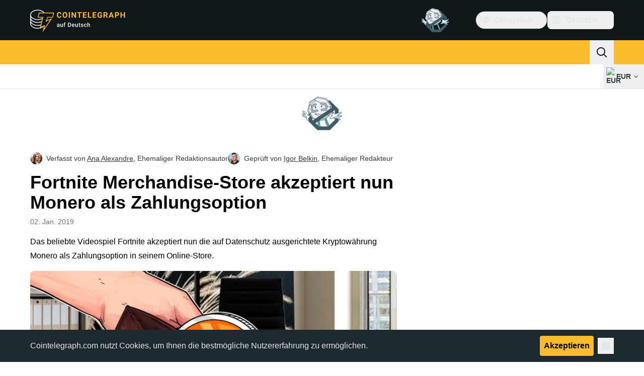

--- FILE ---
content_type: text/html;charset=utf-8
request_url: https://de.cointelegraph.com/news/fortnite-merchandise-store-starts-exclusively-accepting-monero-as-payment-method
body_size: 26970
content:
<!DOCTYPE html><html  dir="ltr" lang="de" data-ct-theme="light"><head><meta charset="utf-8">
<meta name="viewport" content="width=device-width, initial-scale=1">
<title>Fortnite Merchandise-Store akzeptiert nun Monero als Zahlungsoption</title>
<link href="https://pagead2.googlesyndication.com" rel="preconnect" crossorigin="anonymous" referrerpolicy="no-referrer" fetchpriority="low">
<link rel="stylesheet" href="/_duck/ducklings/entry.CEvc9dpJ.css" crossorigin>
<link rel="stylesheet" href="/_duck/ducklings/Sidebar.C7NVF1jm.css" crossorigin>
<link rel="stylesheet" href="/_duck/ducklings/AdSlot.E7O2rCko.css" crossorigin>
<link rel="stylesheet" href="/_duck/ducklings/AdblockFallback.CGzA8xw8.css" crossorigin>
<link rel="stylesheet" href="/_duck/ducklings/PostSeoMeta.CICj8nMe.css" crossorigin>
<link rel="stylesheet" href="/_duck/ducklings/TopBar.BiIC1rWT.css" crossorigin>
<link rel="stylesheet" href="/_duck/ducklings/CtInput.CwuiWIgu.css" crossorigin>
<link rel="stylesheet" href="/_duck/ducklings/TickerBar.CyCrrx4w.css" crossorigin>
<link rel="stylesheet" href="/_duck/ducklings/MobileTopBar.DrauSeiq.css" crossorigin>
<link rel="stylesheet" href="/_duck/ducklings/Footer.CG4v6UFX.css" crossorigin>
<link rel="preload" as="image" href="https://images.cointelegraph.com/cdn-cgi/image/f=auto,onerror=redirect,w=1728,q=90/https://s3.cointelegraph.com/storage/uploads/view/51b039720d04413c4a57ac3172ea276a.jpg" imagesizes="(max-width: 768px) 328px, (max-width: 1024px) 728px, (max-width: 1280px) 644px, 864px" imagesrcset="https://images.cointelegraph.com/cdn-cgi/image/f=auto,onerror=redirect,w=328,q=90/https://s3.cointelegraph.com/storage/uploads/view/51b039720d04413c4a57ac3172ea276a.jpg 328w, https://images.cointelegraph.com/cdn-cgi/image/f=auto,onerror=redirect,w=644,q=90/https://s3.cointelegraph.com/storage/uploads/view/51b039720d04413c4a57ac3172ea276a.jpg 644w, https://images.cointelegraph.com/cdn-cgi/image/f=auto,onerror=redirect,w=656,q=90/https://s3.cointelegraph.com/storage/uploads/view/51b039720d04413c4a57ac3172ea276a.jpg 656w, https://images.cointelegraph.com/cdn-cgi/image/f=auto,onerror=redirect,w=728,q=90/https://s3.cointelegraph.com/storage/uploads/view/51b039720d04413c4a57ac3172ea276a.jpg 728w, https://images.cointelegraph.com/cdn-cgi/image/f=auto,onerror=redirect,w=864,q=90/https://s3.cointelegraph.com/storage/uploads/view/51b039720d04413c4a57ac3172ea276a.jpg 864w, https://images.cointelegraph.com/cdn-cgi/image/f=auto,onerror=redirect,w=1288,q=90/https://s3.cointelegraph.com/storage/uploads/view/51b039720d04413c4a57ac3172ea276a.jpg 1288w, https://images.cointelegraph.com/cdn-cgi/image/f=auto,onerror=redirect,w=1456,q=90/https://s3.cointelegraph.com/storage/uploads/view/51b039720d04413c4a57ac3172ea276a.jpg 1456w, https://images.cointelegraph.com/cdn-cgi/image/f=auto,onerror=redirect,w=1728,q=90/https://s3.cointelegraph.com/storage/uploads/view/51b039720d04413c4a57ac3172ea276a.jpg 1728w" fetchpriority="high">
<link rel="modulepreload" as="script" crossorigin href="/_duck/ducklings/DRfN-DCX.js">
<link rel="preload" as="font" crossorigin href="/fonts/mint-grotesk copy/Mint-Grotesk-Thin-V131.woff2">
<link rel="preload" as="font" crossorigin href="/_duck/fonts/latin-wght-normal-4NzrPCljtx.woff2">
<link rel="modulepreload" as="script" crossorigin href="/_duck/ducklings/Dy0zYws-.js">
<link rel="modulepreload" as="script" crossorigin href="/_duck/ducklings/DZrl8afN.js">
<link rel="modulepreload" as="script" crossorigin href="/_duck/ducklings/BrtadKXK.js">
<link rel="modulepreload" as="script" crossorigin href="/_duck/ducklings/uOrBnmfg.js">
<link rel="modulepreload" as="script" crossorigin href="/_duck/ducklings/CEO1n4wj.js">
<link rel="modulepreload" as="script" crossorigin href="/_duck/ducklings/DaB5aRK0.js">
<link rel="modulepreload" as="script" crossorigin href="/_duck/ducklings/4SND5Kg7.js">
<link rel="modulepreload" as="script" crossorigin href="/_duck/ducklings/7YN---um.js">
<link rel="modulepreload" as="script" crossorigin href="/_duck/ducklings/DPcfgYBL.js">
<link rel="modulepreload" as="script" crossorigin href="/_duck/ducklings/DVdcqAv7.js">
<link rel="modulepreload" as="script" crossorigin href="/_duck/ducklings/CW07HtrX.js">
<link rel="modulepreload" as="script" crossorigin href="/_duck/ducklings/MmU74qOu.js">
<link rel="modulepreload" as="script" crossorigin href="/_duck/ducklings/CVSjJ4SG.js">
<link rel="modulepreload" as="script" crossorigin href="/_duck/ducklings/C_BnEhXj.js">
<link rel="modulepreload" as="script" crossorigin href="/_duck/ducklings/l8FaUH08.js">
<link rel="modulepreload" as="script" crossorigin href="/_duck/ducklings/-FlxIeCY.js">
<link rel="modulepreload" as="script" crossorigin href="/_duck/ducklings/DlqQf3Jm.js">
<link rel="modulepreload" as="script" crossorigin href="/_duck/ducklings/BRCZ2BUs.js">
<link rel="modulepreload" as="script" crossorigin href="/_duck/ducklings/CY7D4shP.js">
<link rel="modulepreload" as="script" crossorigin href="/_duck/ducklings/BrPrjs86.js">
<link rel="modulepreload" as="script" crossorigin href="/_duck/ducklings/D8IGyk0E.js">
<link rel="modulepreload" as="script" crossorigin href="/_duck/ducklings/DC8ilFbG.js">
<link rel="modulepreload" as="script" crossorigin href="/_duck/ducklings/deWHH97i.js">
<link rel="modulepreload" as="script" crossorigin href="/_duck/ducklings/DCxhPskr.js">
<link rel="modulepreload" as="script" crossorigin href="/_duck/ducklings/DXRfqPZL.js">
<link rel="modulepreload" as="script" crossorigin href="/_duck/ducklings/D7958EQa.js">
<link rel="modulepreload" as="script" crossorigin href="/_duck/ducklings/D2VjzghF.js">
<link rel="modulepreload" as="script" crossorigin href="/_duck/ducklings/CniLxk-6.js">
<link rel="modulepreload" as="script" crossorigin href="/_duck/ducklings/B7XDuXhZ.js">
<link rel="modulepreload" as="script" crossorigin href="/_duck/ducklings/q7u_mgHv.js">
<link rel="modulepreload" as="script" crossorigin href="/_duck/ducklings/DEQ2GyA9.js">
<link rel="modulepreload" as="script" crossorigin href="/_duck/ducklings/CCbRGL8B.js">
<link rel="modulepreload" as="script" crossorigin href="/_duck/ducklings/B1rSR0KX.js">
<link rel="modulepreload" as="script" crossorigin href="/_duck/ducklings/JKRUqo2g.js">
<link rel="modulepreload" as="script" crossorigin href="/_duck/ducklings/BAh1Wmut.js">
<link rel="modulepreload" as="script" crossorigin href="/_duck/ducklings/Va6Uvpcp.js">
<link rel="modulepreload" as="script" crossorigin href="/_duck/ducklings/aLsznrs9.js">
<link rel="modulepreload" as="script" crossorigin href="/_duck/ducklings/nSl3aHIz.js">
<link rel="modulepreload" as="script" crossorigin href="/_duck/ducklings/BeW1TgL3.js">
<link rel="modulepreload" as="script" crossorigin href="/_duck/ducklings/CG0rMyDt.js">
<link rel="modulepreload" as="script" crossorigin href="/_duck/ducklings/CGyUwu9a.js">
<link rel="modulepreload" as="script" crossorigin href="/_duck/ducklings/Bhe5NwXO.js">
<link rel="modulepreload" as="script" crossorigin href="/_duck/ducklings/DQtBX9pc.js">
<link rel="modulepreload" as="script" crossorigin href="/_duck/ducklings/D_xFLnVS.js">
<link rel="modulepreload" as="script" crossorigin href="/_duck/ducklings/DETnzcNe.js">
<link rel="modulepreload" as="script" crossorigin href="/_duck/ducklings/BrDurvlm.js">
<link rel="modulepreload" as="script" crossorigin href="/_duck/ducklings/FGgAWzWL.js">
<link rel="modulepreload" as="script" crossorigin href="/_duck/ducklings/BCQYZ8En.js">
<link rel="modulepreload" as="script" crossorigin href="/_duck/ducklings/CzB2C_Yo.js">
<link rel="modulepreload" as="script" crossorigin href="/_duck/ducklings/BhHMhkyH.js">
<link rel="modulepreload" as="script" crossorigin href="/_duck/ducklings/BLmt8AJl.js">
<link rel="modulepreload" as="script" crossorigin href="/_duck/ducklings/CD0OqEAM.js">
<link rel="modulepreload" as="script" crossorigin href="/_duck/ducklings/QbrPnTn2.js">
<link rel="modulepreload" as="script" crossorigin href="/_duck/ducklings/3mRfCt4i.js">
<link rel="modulepreload" as="script" crossorigin href="/_duck/ducklings/D6wwfM0h.js">
<link rel="modulepreload" as="script" crossorigin href="/_duck/ducklings/CArRGTxj.js">
<link rel="modulepreload" as="script" crossorigin href="/_duck/ducklings/3u69rYpm.js">
<link rel="modulepreload" as="script" crossorigin href="/_duck/ducklings/BP2-szhB.js">
<link rel="modulepreload" as="script" crossorigin href="/_duck/ducklings/DDFbN75d.js">
<link rel="modulepreload" as="script" crossorigin href="/_duck/ducklings/DvdVfe8A.js">
<link rel="modulepreload" as="script" crossorigin href="/_duck/ducklings/C4m948bx.js">
<link rel="modulepreload" as="script" crossorigin href="/_duck/ducklings/CPgmIdgR.js">
<link rel="modulepreload" as="script" crossorigin href="/_duck/ducklings/CDLOf83G.js">
<link rel="modulepreload" as="script" crossorigin href="/_duck/ducklings/Dt5nOVvg.js">
<link rel="modulepreload" as="script" crossorigin href="/_duck/ducklings/B4FBk5dq.js">
<link rel="modulepreload" as="script" crossorigin href="/_duck/ducklings/DWYrMOaY.js">
<link rel="modulepreload" as="script" crossorigin href="/_duck/ducklings/D8mREpod.js">
<link rel="modulepreload" as="script" crossorigin href="/_duck/ducklings/C15Q5Lge.js">
<link rel="modulepreload" as="script" crossorigin href="/_duck/ducklings/DdW-Nzxj.js">
<link rel="modulepreload" as="script" crossorigin href="/_duck/ducklings/CG9qPPxk.js">
<link rel="modulepreload" as="script" crossorigin href="/_duck/ducklings/CG2DBj1V.js">
<link rel="modulepreload" as="script" crossorigin href="/_duck/ducklings/B7xLDBVV.js">
<link rel="modulepreload" as="script" crossorigin href="/_duck/ducklings/C2lnIbYX.js">
<link rel="modulepreload" as="script" crossorigin href="/_duck/ducklings/QTAU4Jxp.js">
<link rel="modulepreload" as="script" crossorigin href="/_duck/ducklings/7IUoI1pv.js">
<link rel="modulepreload" as="script" crossorigin href="/_duck/ducklings/BXtq4Exq.js">
<link rel="modulepreload" as="script" crossorigin href="/_duck/ducklings/2lfgpzlU.js">
<link rel="modulepreload" as="script" crossorigin href="/_duck/ducklings/B71oUT77.js">
<link rel="modulepreload" as="script" crossorigin href="/_duck/ducklings/B0xhF-78.js">
<link rel="modulepreload" as="script" crossorigin href="/_duck/ducklings/CB-bGRoU.js">
<link rel="modulepreload" as="script" crossorigin href="/_duck/ducklings/DLVX1ky0.js">
<link rel="modulepreload" as="script" crossorigin href="/_duck/ducklings/D_EslVVd.js">
<link rel="modulepreload" as="script" crossorigin href="/_duck/ducklings/BBWDrUkW.js">
<link rel="modulepreload" as="script" crossorigin href="/_duck/ducklings/BW0OvK8x.js">
<link rel="modulepreload" as="script" crossorigin href="/_duck/ducklings/DHeA-ic0.js">
<link rel="modulepreload" as="script" crossorigin href="/_duck/ducklings/mJ5WPMbQ.js">
<link rel="modulepreload" as="script" crossorigin href="/_duck/ducklings/DcNf_45C.js">
<link rel="modulepreload" as="script" crossorigin href="/_duck/ducklings/CWZRJPl2.js">
<link rel="modulepreload" as="script" crossorigin href="/_duck/ducklings/FrE-lGbY.js">
<link rel="modulepreload" as="script" crossorigin href="/_duck/ducklings/COwNL6G6.js">
<link rel="modulepreload" as="script" crossorigin href="/_duck/ducklings/Xgf-fZu_.js">
<link rel="modulepreload" as="script" crossorigin href="/_duck/ducklings/Dv4BA4wB.js">
<link rel="modulepreload" as="script" crossorigin href="/_duck/ducklings/QBj903uk.js">
<link rel="modulepreload" as="script" crossorigin href="/_duck/ducklings/BTjT4kE7.js">
<link rel="modulepreload" as="script" crossorigin href="/_duck/ducklings/BXAdHIJq.js">
<link rel="modulepreload" as="script" crossorigin href="/_duck/ducklings/CKnrYIUc.js">
<link rel="modulepreload" as="script" crossorigin href="/_duck/ducklings/DrJEWJX3.js">
<link rel="modulepreload" as="script" crossorigin href="/_duck/ducklings/DQPRrS47.js">
<link rel="modulepreload" as="script" crossorigin href="/_duck/ducklings/CFBbJ1BH.js">
<link rel="modulepreload" as="script" crossorigin href="/_duck/ducklings/BLFjgVeJ.js">
<link rel="modulepreload" as="script" crossorigin href="/_duck/ducklings/BROute-w.js">
<link rel="modulepreload" as="script" crossorigin href="/_duck/ducklings/c9JL6_2_.js">
<link rel="modulepreload" as="script" crossorigin href="/_duck/ducklings/Bo7K1Aoz.js">
<link rel="modulepreload" as="script" crossorigin href="/_duck/ducklings/pPeqNigI.js">
<link rel="modulepreload" as="script" crossorigin href="/_duck/ducklings/xRPo0UEf.js">
<link rel="modulepreload" as="script" crossorigin href="/_duck/ducklings/BDZMNsxn.js">
<link rel="modulepreload" as="script" crossorigin href="/_duck/ducklings/Dx97CPsB.js">
<link rel="modulepreload" as="script" crossorigin href="/_duck/ducklings/J9OQ0r52.js">
<link rel="modulepreload" as="script" crossorigin href="/_duck/ducklings/BlYbluXi.js">
<link rel="preload" as="fetch" fetchpriority="low" crossorigin="anonymous" href="/_duck/ducklings/builds/meta/16e7e522-8f70-4912-b91c-1a204c9e6313.json">
<link rel="prefetch" as="script" crossorigin href="/_duck/ducklings/BOqfA6wZ.js">
<link rel="prefetch" as="script" crossorigin href="/_duck/ducklings/Du85uCgQ.js">
<link rel="prefetch" as="script" crossorigin href="/_duck/ducklings/CjNqVIEU.js">
<link rel="prefetch" as="style" crossorigin href="/_duck/ducklings/Toaster.quSoDDrE.css">
<link rel="prefetch" as="script" crossorigin href="/_duck/ducklings/BrLuAeJZ.js">
<link rel="prefetch" as="script" crossorigin href="/_duck/ducklings/CvhDVDsh.js">
<link rel="prefetch" as="script" crossorigin href="/_duck/ducklings/CpIZwWiD.js">
<link rel="prefetch" as="script" crossorigin href="/_duck/ducklings/DN-x6v4l.js">
<link rel="prefetch" as="style" crossorigin href="/_duck/ducklings/index.RzMI8_0o.css">
<link rel="prefetch" as="script" crossorigin href="/_duck/ducklings/HPDP95mZ.js">
<link rel="prefetch" as="script" crossorigin href="/_duck/ducklings/ClIPhUov.js">
<link rel="prefetch" as="script" crossorigin href="/_duck/ducklings/DJIV-qBd.js">
<link rel="prefetch" as="style" crossorigin href="/_duck/ducklings/BottomStack.BfRm2Ihm.css">
<link rel="prefetch" as="script" crossorigin href="/_duck/ducklings/DS6q1jQg.js">
<link rel="prefetch" as="script" crossorigin href="/_duck/ducklings/DRCnvgpT.js">
<link rel="prefetch" as="script" crossorigin href="/_duck/ducklings/DoarL4lF.js">
<link rel="prefetch" as="script" crossorigin href="/_duck/ducklings/IxYmyxF4.js">
<link rel="prefetch" as="script" crossorigin href="/_duck/ducklings/D8eoRlnr.js">
<link rel="prefetch" as="script" crossorigin href="/_duck/ducklings/Bivj8fPh.js">
<link rel="prefetch" as="script" crossorigin href="/_duck/ducklings/B0RRgfoq.js">
<link rel="prefetch" as="script" crossorigin href="/_duck/ducklings/D817fsZk.js">
<link rel="prefetch" as="script" crossorigin href="/_duck/ducklings/DhaMerwt.js">
<link rel="prefetch" as="script" crossorigin href="/_duck/ducklings/BbE0Blrk.js">
<link rel="prefetch" as="script" crossorigin href="/_duck/ducklings/BAeylGIB.js">
<link rel="prefetch" as="script" crossorigin href="/_duck/ducklings/CNhbgeg0.js">
<link rel="prefetch" as="script" crossorigin href="/_duck/ducklings/U3x2lPxt.js">
<link rel="prefetch" as="script" crossorigin href="/_duck/ducklings/CbQz-8VG.js">
<link rel="prefetch" as="script" crossorigin href="/_duck/ducklings/UcThtSDO.js">
<link rel="prefetch" as="script" crossorigin href="/_duck/ducklings/YuwYAwui.js">
<link rel="prefetch" as="style" crossorigin href="/_duck/ducklings/AdTextBanner.iHGdZCUv.css">
<link rel="prefetch" as="script" crossorigin href="/_duck/ducklings/BbATDmgR.js">
<link rel="prefetch" as="style" crossorigin href="/_duck/ducklings/index.D-gDOaUl.css">
<link rel="prefetch" as="script" crossorigin href="/_duck/ducklings/D_gXoQaL.js">
<link rel="prefetch" as="script" crossorigin href="/_duck/ducklings/BCwoS01w.js">
<link rel="prefetch" as="style" crossorigin href="/_duck/ducklings/index.DZ8iWNwc.css">
<link rel="prefetch" as="script" crossorigin href="/_duck/ducklings/DNjAoU7r.js">
<link rel="prefetch" as="style" crossorigin href="/_duck/ducklings/AdPromoButtonStack.kXBLT4qL.css">
<link rel="prefetch" as="script" crossorigin href="/_duck/ducklings/DwO0ZGhq.js">
<link rel="prefetch" as="script" crossorigin href="/_duck/ducklings/B2waiKzE.js">
<link rel="prefetch" as="script" crossorigin href="/_duck/ducklings/CoJPLJBq.js">
<link rel="prefetch" as="script" crossorigin href="/_duck/ducklings/BTiNEwR-.js">
<link rel="prefetch" as="style" crossorigin href="/_duck/ducklings/AdStoryWidget.D2os0aTP.css">
<link rel="prefetch" as="script" crossorigin href="/_duck/ducklings/Cxykyg3f.js">
<link rel="prefetch" as="style" crossorigin href="/_duck/ducklings/AdParallax.BJKd570x.css">
<link rel="prefetch" as="script" crossorigin href="/_duck/ducklings/DoEhCULT.js">
<link rel="prefetch" as="script" crossorigin href="/_duck/ducklings/3w9G2jtr.js">
<link rel="prefetch" as="script" crossorigin href="/_duck/ducklings/CHnyZTp3.js">
<link rel="prefetch" as="style" crossorigin href="/_duck/ducklings/AdWideParallax.CZ9moqjx.css">
<link rel="prefetch" as="script" crossorigin href="/_duck/ducklings/BjcD_9Fr.js">
<link rel="prefetch" as="script" crossorigin href="/_duck/ducklings/dmY6zFZh.js">
<link rel="prefetch" as="style" crossorigin href="/_duck/ducklings/NewsletterSubscriptionFormEmbed.kmo_mFsR.css">
<link rel="prefetch" as="script" crossorigin href="/_duck/ducklings/Dum7e76N.js">
<link rel="prefetch" as="style" crossorigin href="/_duck/ducklings/InlineRateLiveDataEmbed.BfUgLVTL.css">
<link rel="prefetch" as="script" crossorigin href="/_duck/ducklings/nZ5F6eUb.js">
<link rel="prefetch" as="script" crossorigin href="/_duck/ducklings/D4wF1sN9.js">
<link rel="prefetch" as="script" crossorigin href="/_duck/ducklings/DaKFwoVy.js">
<link rel="prefetch" as="script" crossorigin href="/_duck/ducklings/B4geRKhv.js">
<link rel="prefetch" as="script" crossorigin href="/_duck/ducklings/DxxiTLL9.js">
<link rel="prefetch" as="style" crossorigin href="/_duck/ducklings/InstagramEmbed.DrW_3Kre.css">
<link rel="prefetch" as="script" crossorigin href="/_duck/ducklings/COQMYkeA.js">
<link rel="prefetch" as="style" crossorigin href="/_duck/ducklings/CerosEmbed.CZk__VAr.css">
<link rel="prefetch" as="script" crossorigin href="/_duck/ducklings/CdOtwFjf.js">
<link rel="prefetch" as="script" crossorigin href="/_duck/ducklings/CJircGfT.js">
<link rel="prefetch" as="script" crossorigin href="/_duck/ducklings/Bb9N8RwI.js">
<link rel="prefetch" as="script" crossorigin href="/_duck/ducklings/BEaJGAn6.js">
<meta name="apple-mobile-web-app-title" content="Cointelegraph">
<meta name="application-name" content="Cointelegraph">
<meta name="msapplication-TileColor" content="#1a1b1d">
<meta name="msapplication-config" content="/browserconfig.xml">
<meta name="msapplication-TileImage" content="/_duck/img/favicons/mstitle-144x144.png">
<meta name="theme-color" content="#1a1b1d">
<meta name="telegram:channel" content="@cointelegraph">
<link rel="apple-touch-icon" sizes="180x180" href="/_duck/img/favicons/apple-touch-icon.png">
<link rel="icon" type="image/png" sizes="16x16" href="/_duck/img/favicons/favicon-16x16.png">
<link rel="icon" type="image/png" sizes="32x32" href="/_duck/img/favicons/favicon-32x32.png">
<link rel="manifest" href="/site.webmanifest">
<link rel="mask-icon" href="/_duck/img/favicons/safari-pinned-tab.svg" color="#1a1b1d">
<link rel="shortcut icon" href="/favicon.ico">
<meta name="description" content="Das beliebte Videospiel Fortnite akzeptiert nun die auf Datenschutz ausgerichtete Kryptowährung Monero als Zahlungsoption in seinem Online-Store.">
<meta property="og:title" content="Fortnite Merchandise-Store akzeptiert nun Monero als Zahlungsoption">
<meta property="og:description" content="Das beliebte Videospiel Fortnite akzeptiert nun die auf Datenschutz ausgerichtete Kryptowährung Monero als Zahlungsoption in seinem Online-Store.">
<meta property="og:site_name" content="Cointelegraph">
<meta property="og:url" content="https://de.cointelegraph.com/news/fortnite-merchandise-store-starts-exclusively-accepting-monero-as-payment-method">
<meta property="og:locale" content="de">
<meta property="og:image" content="https://images.cointelegraph.com/cdn-cgi/image/f=auto,onerror=redirect,w=1200/https://s3.cointelegraph.com/storage/uploads/view/51b039720d04413c4a57ac3172ea276a.jpg">
<meta property="og:type" content="article">
<meta name="twitter:title" content="Fortnite Merchandise-Store akzeptiert nun Monero als Zahlungsoption">
<meta name="twitter:description" content="Das beliebte Videospiel Fortnite akzeptiert nun die auf Datenschutz ausgerichtete Kryptowährung Monero als Zahlungsoption in seinem Online-Store.">
<meta name="twitter:image" content="https://images.cointelegraph.com/cdn-cgi/image/f=auto,onerror=redirect,w=1200/https://s3.cointelegraph.com/storage/uploads/view/51b039720d04413c4a57ac3172ea276a.jpg">
<meta name="twitter:card" content="summary_large_image">
<link rel="alternate" href="https://cointelegraph.com/news/fortnite-merchandise-store-starts-exclusively-accepting-monero-as-payment-method" hreflang="en">
<link rel="alternate" href="https://es.cointelegraph.com/news/fortnite-merchandise-store-starts-exclusively-accepting-monero-as-payment-method" hreflang="es">
<link rel="alternate" href="https://de.cointelegraph.com/news/fortnite-merchandise-store-starts-exclusively-accepting-monero-as-payment-method" hreflang="de">
<link rel="alternate" href="https://it.cointelegraph.com/news/fortnite-merchandise-store-starts-exclusively-accepting-monero-as-payment-method" hreflang="it">
<link rel="alternate" href="https://br.cointelegraph.com/news/fortnite-merchandise-store-starts-exclusively-accepting-monero-as-payment-method" hreflang="pt-BR">
<link rel="canonical" href="https://de.cointelegraph.com/news/fortnite-merchandise-store-starts-exclusively-accepting-monero-as-payment-method">
<link rel="alternate" type="application/rss+xml" title="Cointelegraph RSS Feed" href="https://cointelegraph.com/rss" hreflang="en">
<meta name="robots" content="max-image-preview:large">
<meta name="twitter:site" content="@cointelegraph">
<meta name="twitter:creator" content="@cointelegraph">
<script type="module" src="/_duck/ducklings/DRfN-DCX.js" crossorigin></script><meta name="sentry-trace" content="8ad47e2c1194793b9d2e6a0c6f0d67c7-9a15723006f98d24-0"/>
<meta name="baggage" content="sentry-environment=production,sentry-release=release-139,sentry-public_key=898e8ab99e9fa726a01051fba6c430b0,sentry-trace_id=8ad47e2c1194793b9d2e6a0c6f0d67c7,sentry-sampled=false,sentry-sample_rand=0.801955848669527,sentry-sample_rate=0.1"/></head><body><div id="__duck"><!--[--><!----><!--[--><!--[--><span></span><!--[--><div class=""><!--[--><div data-ct-theme="dark" data-testid="top-bar" class="duraction-300 relative bg-ct-ds-bg-1 transition-all ease-in-out"><div class="py-4 container flex items-center justify-between"><div class="absolute bottom-0 left-0 right-0 top-0 overflow-hidden"><div class="container h-full"><div></div></div></div><a href="/" class="inline-flex cursor-pointer items-center focus:outline-none z-[2] transition-all duration-300 ease-in-out h-12 w-48" data-testid="logo" data-gtm-locator="clickon_logo" title="Cointelegraph"><img class="h-8 w-32 object-contain object-center tablet:h-10 tablet:w-40 desktop:h-12 desktop:w-48" alt="Cointelegraph" src="/_duck/img/site-logo/de.svg" decoding="async" fetchpriority="high" loading="eager"></a><div class="z-[2] flex items-center gap-x-5"><div class="_ad-slot_xzt52_1 me-4 h-12 w-32 self-center" style="--aspect-ratio:null;" data-testid="desktop-banner"><!--[--><img class="_image_51qro_1" src="https://images.cointelegraph.com/images/373_aHR0cHM6Ly9zMy5jb2ludGVsZWdyYXBoLmNvbS9zdG9yYWdlL3VwbG9hZHMvdmlldy9hNGFkNDk1ZmMwNGJkOTdmNzE2NDlhNDhkNjAwM2QwMC5wbmc=.png"><!--]--></div><!--[--><div class="relative" data-testid="product-dropdown" data-headlessui-state><button type="button" class="inline-flex justify-center items-center font-semibold transition focus:outline-none cursor-pointer aria-disabled:cursor-default p-1.5 text-sm aria-disabled:ct-ds-fg-weak text-ct-ds-fg-default ui-not-selected:hover:bg-ct-ds-bg-3 focus-visible:bg-ct-ds-bg-3 aria-checked:bg-ct-ds-bg-3 flex h-9 items-center rounded-full border border-ct-ds-border-default p-2" data-testid="product-dropdown-select-button" data-gtm-locator="head_ecosystem_clickon" id="headlessui-listbox-button-v-1-0-0" aria-haspopup="listbox" aria-expanded="false" data-headlessui-state><!--[--><span data-allow-missmatch aria-hidden="true" class="inline-flex h-[1em] w-[1em] bg-current _ct-svg-mask_4i9v8_1" style="--url:url(&quot;/_duck/img/icons/ct-logo.svg&quot;);--size:1.25rem;" data-allow-mismatch role="img">   </span><span class="ps-2">Ökosystem</span><span data-allow-missmatch aria-hidden="true" class="inline-flex h-[1em] w-[1em] bg-current _ct-svg-mask_4i9v8_1 ui-open:rotate-180" style="--url:url(&quot;/_duck/img/icons/arrow-chevron-down.svg&quot;);--size:1.25rem;" data-allow-mismatch role="img">   </span><!--]--></button><!----></div><!--]--><div class="inline-flex items-center"><!--[--><a class="inline-flex items-center gap-1 px-0.5 py-1.5 text-sm text-ct-ds-fg-default hover:text-ct-ds-fg-stronger focus:outline-none ui-open:bg-ct-ds-bg-1 ui-open:text-ct-ds-accent-primary-default" rel="nofollow" href="https://www.facebook.com/335205680287731/" target="_blank" data-testid="social-facebook"><span class="h-5 w-5 text-xl empty:hidden"><!--[--><span data-allow-missmatch aria-hidden="true" class="inline-flex h-[1em] w-[1em] bg-current _ct-svg-mask_4i9v8_1" style="--url:url(&quot;/_duck/img/icons/logo-facebook.svg&quot;);--size:1.25rem;" data-allow-mismatch role="img">   </span><!--]--></span><!----></a><a class="inline-flex items-center gap-1 px-0.5 py-1.5 text-sm text-ct-ds-fg-default hover:text-ct-ds-fg-stronger focus:outline-none ui-open:bg-ct-ds-bg-1 ui-open:text-ct-ds-accent-primary-default" rel="nofollow" href="https://twitter.com/DECointelegraph" target="_blank" data-testid="social-x"><span class="h-5 w-5 text-xl empty:hidden"><!--[--><span data-allow-missmatch aria-hidden="true" class="inline-flex h-[1em] w-[1em] bg-current _ct-svg-mask_4i9v8_1" style="--url:url(&quot;/_duck/img/icons/logo-x.svg&quot;);--size:1.25rem;" data-allow-mismatch role="img">   </span><!--]--></span><!----></a><a class="inline-flex items-center gap-1 px-0.5 py-1.5 text-sm text-ct-ds-fg-default hover:text-ct-ds-fg-stronger focus:outline-none ui-open:bg-ct-ds-bg-1 ui-open:text-ct-ds-accent-primary-default" rel="nofollow" href="https://www.youtube.com/@CointelegraphDE" target="_blank" data-testid="social-youtube"><span class="h-5 w-5 text-xl empty:hidden"><!--[--><span data-allow-missmatch aria-hidden="true" class="inline-flex h-[1em] w-[1em] bg-current _ct-svg-mask_4i9v8_1" style="--url:url(&quot;/_duck/img/icons/logo-youtube.svg&quot;);--size:1.25rem;" data-allow-mismatch role="img">   </span><!--]--></span><!----></a><a class="inline-flex items-center gap-1 px-0.5 py-1.5 text-sm text-ct-ds-fg-default hover:text-ct-ds-fg-stronger focus:outline-none ui-open:bg-ct-ds-bg-1 ui-open:text-ct-ds-accent-primary-default" rel="nofollow" href="https://telegram.me/cointelegraphde" target="_blank" data-testid="social-telegram"><span class="h-5 w-5 text-xl empty:hidden"><!--[--><span data-allow-missmatch aria-hidden="true" class="inline-flex h-[1em] w-[1em] bg-current _ct-svg-mask_4i9v8_1" style="--url:url(&quot;/_duck/img/icons/logo-telegram.svg&quot;);--size:1.25rem;" data-allow-mismatch role="img">   </span><!--]--></span><!----></a><a class="inline-flex items-center gap-1 px-0.5 py-1.5 text-sm text-ct-ds-fg-default hover:text-ct-ds-fg-stronger focus:outline-none ui-open:bg-ct-ds-bg-1 ui-open:text-ct-ds-accent-primary-default" rel="nofollow" href="https://www.instagram.com/cointelegraph/de/" target="_blank" data-testid="social-instagram"><span class="h-5 w-5 text-xl empty:hidden"><!--[--><span data-allow-missmatch aria-hidden="true" class="inline-flex h-[1em] w-[1em] bg-current _ct-svg-mask_4i9v8_1" style="--url:url(&quot;/_duck/img/icons/logo-instagram.svg&quot;);--size:1.25rem;" data-allow-mismatch role="img">   </span><!--]--></span><!----></a><!--]--></div><!--[--><div class="relative"><button class="flex h-9 cursor-pointer items-center rounded-lg p-2 text-ct-ds-fg-default hover:bg-ct-ds-bg-3 hover:text-ct-ds-fg-strong" data-testid="language-select-button" id="headlessui-listbox-button-v-1-0-2" aria-haspopup="listbox" aria-expanded="false" data-headlessui-state><span data-allow-missmatch aria-hidden="true" class="inline-flex h-[1em] w-[1em] bg-current _ct-svg-mask_4i9v8_1" style="--url:url(&quot;/_duck/img/icons/obj-world.svg&quot;);--size:1.25rem;" data-allow-mismatch role="img">   </span><span class="me-1 ms-2 font-semibold">Deutsch</span><span data-allow-missmatch aria-hidden="true" class="inline-flex h-[1em] w-[1em] bg-current _ct-svg-mask_4i9v8_1 ui-open:rotate-180" style="--url:url(&quot;/_duck/img/icons/arrow-chevron-down.svg&quot;);--size:1.25rem;" data-allow-mismatch role="img">   </span></button><!----></div><!--]--><!----></div></div></div><header class="before:ct-ds-bg-1 flex bg-ct-ds-accent-primary-default"><nav class="container flex items-center justify-between desktop:ps-10"><div class="flex items-center" data-testid="menu-items"><!--[--><div class="relative" data-headlessui-state data-gtm-locator="main_menu_head_1"><button id="headlessui-menu-button-v-1-0-5-0" type="button" aria-haspopup="menu" aria-expanded="false" data-headlessui-state class="cursor-default text-base text-ct-ds-fg-strong font-medium text-ct-ds-fg-strong hover:bg-ct-ds-accent-primary-muted focus:bg-ct-ds-accent-primary-muted ui-open:bg-ct-ds-accent-primary-muted px-5 py-3 text-base tracking-tight" data-gtm-locator="main_menu_head_0" data-testid="menu-item">Kryptowährungen</button><!----></div><div class="relative" data-headlessui-state data-gtm-locator="main_menu_head_2"><button id="headlessui-menu-button-v-1-0-5-2" type="button" aria-haspopup="menu" aria-expanded="false" data-headlessui-state class="cursor-default text-base text-ct-ds-fg-strong font-medium text-ct-ds-fg-strong hover:bg-ct-ds-accent-primary-muted focus:bg-ct-ds-accent-primary-muted ui-open:bg-ct-ds-accent-primary-muted px-5 py-3 text-base tracking-tight" data-gtm-locator="main_menu_head_1" data-testid="menu-item">Unternehmen</button><!----></div><div class="relative" data-headlessui-state data-gtm-locator="main_menu_head_3"><button id="headlessui-menu-button-v-1-0-5-4" type="button" aria-haspopup="menu" aria-expanded="false" data-headlessui-state class="cursor-default text-base text-ct-ds-fg-strong font-medium text-ct-ds-fg-strong hover:bg-ct-ds-accent-primary-muted focus:bg-ct-ds-accent-primary-muted ui-open:bg-ct-ds-accent-primary-muted px-5 py-3 text-base tracking-tight" data-gtm-locator="main_menu_head_2" data-testid="menu-item">Regulierung</button><!----></div><div class="relative" data-headlessui-state data-gtm-locator="main_menu_head_4"><button id="headlessui-menu-button-v-1-0-5-6" type="button" aria-haspopup="menu" aria-expanded="false" data-headlessui-state class="cursor-default text-base text-ct-ds-fg-strong font-medium text-ct-ds-fg-strong hover:bg-ct-ds-accent-primary-muted focus:bg-ct-ds-accent-primary-muted ui-open:bg-ct-ds-accent-primary-muted px-5 py-3 text-base tracking-tight" data-gtm-locator="main_menu_head_3" data-testid="menu-item">Produkt</button><!----></div><a class="font-medium text-ct-ds-fg-strong hover:bg-ct-ds-accent-primary-muted focus:bg-ct-ds-accent-primary-muted ui-open:bg-ct-ds-accent-primary-muted px-5 py-3 text-base tracking-tight" href="/advertise" rel target="_self" data-gtm-locator="main_menu_head_5" data-testid="menu-item">Werben Sie bei uns</a><div class="relative" data-headlessui-state data-gtm-locator="main_menu_head_6"><button id="headlessui-menu-button-v-1-0-5-8" type="button" aria-haspopup="menu" aria-expanded="false" data-headlessui-state class="cursor-default text-base text-ct-ds-fg-strong font-medium text-ct-ds-fg-strong hover:bg-ct-ds-accent-primary-muted focus:bg-ct-ds-accent-primary-muted ui-open:bg-ct-ds-accent-primary-muted px-5 py-3 text-base tracking-tight" data-gtm-locator="main_menu_head_5" data-testid="menu-item">Über uns</button><!----></div><!--]--></div><!--[--><!--[--><div class="relative" data-headlessui-state><!--[--><button class="font-medium text-ct-ds-fg-strong hover:bg-ct-ds-accent-primary-muted focus:bg-ct-ds-accent-primary-muted ui-open:bg-ct-ds-accent-primary-muted p-3 text-sm tracking-tight" data-testid="desktop-search-popover" id="headlessui-popover-button-v-1-0-5-10" type="button" aria-expanded="false" data-headlessui-state><span data-allow-missmatch aria-hidden="true" class="inline-flex h-[1em] w-[1em] bg-current _ct-svg-mask_4i9v8_1 h-5" style="--url:url(&quot;/_duck/img/icons/app-search.svg&quot;);--size:1.5rem;" data-allow-mismatch role="img">   </span></button><!----><!--]--><!----></div><!--]--><div hidden style="position:fixed;top:1;left:1;width:1;height:0;padding:0;margin:-1;overflow:hidden;clip:rect(0, 0, 0, 0);white-space:nowrap;border-width:0;display:none;"></div><!--]--></nav></header><!--]--></div><div class="relative z-[1] -mb-px flex flex-nowrap border-b border-ct-ds-border-default bg-ct-ds-bg-sub" data-testid="infinite-tickers"><div class="flex select-none flex-nowrap overflow-hidden whitespace-nowrap rtl:flex-row-reverse" style="--6172e022:0;"><div class="_marquee-block_1a5fo_1"><!--[--><div class="flex"><!--[--><a href="/hyperliquid-price-index" class="inline-flex gap-1 px-2 py-1.5 hover:bg-ct-ds-bg-3" data-testid="rate-ticker"><span class="text-sm font-semibold text-ct-ds-fg-stronger" data-testid="rate-ticker-title">HYPE</span><span class="text-sm" data-testid="rate-ticker-price">26,96 €</span><span class="inline-flex items-center font-semibold tracking-tight gap-1 text-sm text-ct-ds-accent-green-default" data-testid="rate-ticker-price-change"><svg viewBox="0 0 16 16" fill="none" xmlns="http://www.w3.org/2000/svg" class="h-3 w-3 my-1 me-0.5"><path d="M7.03262 2.54545C7.46257 1.81818 8.53745 1.81818 8.96741 2.54545L14.7718 12.3636C15.2017 13.0909 14.6643 14 13.8044 14H2.19565C1.33575 14 0.798305 13.0909 1.22826 12.3636L7.03262 2.54545Z" fill="currentColor"></path><!----></svg> 0.32%</span></a><a href="/binance-coin-price-index" class="inline-flex gap-1 px-2 py-1.5 hover:bg-ct-ds-bg-3" data-testid="rate-ticker"><span class="text-sm font-semibold text-ct-ds-fg-stronger" data-testid="rate-ticker-title">BNB</span><span class="text-sm" data-testid="rate-ticker-price">663,77 €</span><span class="inline-flex items-center font-semibold tracking-tight gap-1 text-sm text-ct-ds-accent-red-default" data-testid="rate-ticker-price-change"><svg viewBox="0 0 16 16" fill="none" xmlns="http://www.w3.org/2000/svg" class="h-3 w-3 my-1 me-0.5"><!----><path d="M8.96741 13.4545C8.53745 14.1818 7.46257 14.1818 7.03262 13.4545L1.22826 3.63636C0.798305 2.90909 1.33575 2 2.19565 2H13.8044C14.6643 2 15.2017 2.90909 14.7718 3.63636L8.96741 13.4545Z" fill="currentColor"></path></svg> 8.58%</span></a><a href="/chainlink-price-index" class="inline-flex gap-1 px-2 py-1.5 hover:bg-ct-ds-bg-3" data-testid="rate-ticker"><span class="text-sm font-semibold text-ct-ds-fg-stronger" data-testid="rate-ticker-title">LINK</span><span class="text-sm" data-testid="rate-ticker-price">8,48 €</span><span class="inline-flex items-center font-semibold tracking-tight gap-1 text-sm text-ct-ds-accent-red-default" data-testid="rate-ticker-price-change"><svg viewBox="0 0 16 16" fill="none" xmlns="http://www.w3.org/2000/svg" class="h-3 w-3 my-1 me-0.5"><!----><path d="M8.96741 13.4545C8.53745 14.1818 7.46257 14.1818 7.03262 13.4545L1.22826 3.63636C0.798305 2.90909 1.33575 2 2.19565 2H13.8044C14.6643 2 15.2017 2.90909 14.7718 3.63636L8.96741 13.4545Z" fill="currentColor"></path></svg> 7.18%</span></a><a href="/solana-price-index" class="inline-flex gap-1 px-2 py-1.5 hover:bg-ct-ds-bg-3" data-testid="rate-ticker"><span class="text-sm font-semibold text-ct-ds-fg-stronger" data-testid="rate-ticker-title">SOL</span><span class="text-sm" data-testid="rate-ticker-price">89 €</span><span class="inline-flex items-center font-semibold tracking-tight gap-1 text-sm text-ct-ds-accent-red-default" data-testid="rate-ticker-price-change"><svg viewBox="0 0 16 16" fill="none" xmlns="http://www.w3.org/2000/svg" class="h-3 w-3 my-1 me-0.5"><!----><path d="M8.96741 13.4545C8.53745 14.1818 7.46257 14.1818 7.03262 13.4545L1.22826 3.63636C0.798305 2.90909 1.33575 2 2.19565 2H13.8044C14.6643 2 15.2017 2.90909 14.7718 3.63636L8.96741 13.4545Z" fill="currentColor"></path></svg> 12.14%</span></a><a href="/stellar-price-index" class="inline-flex gap-1 px-2 py-1.5 hover:bg-ct-ds-bg-3" data-testid="rate-ticker"><span class="text-sm font-semibold text-ct-ds-fg-stronger" data-testid="rate-ticker-title">XLM</span><span class="text-sm" data-testid="rate-ticker-price">0,1525 €</span><span class="inline-flex items-center font-semibold tracking-tight gap-1 text-sm text-ct-ds-accent-red-default" data-testid="rate-ticker-price-change"><svg viewBox="0 0 16 16" fill="none" xmlns="http://www.w3.org/2000/svg" class="h-3 w-3 my-1 me-0.5"><!----><path d="M8.96741 13.4545C8.53745 14.1818 7.46257 14.1818 7.03262 13.4545L1.22826 3.63636C0.798305 2.90909 1.33575 2 2.19565 2H13.8044C14.6643 2 15.2017 2.90909 14.7718 3.63636L8.96741 13.4545Z" fill="currentColor"></path></svg> 6.23%</span></a><a href="/ada-price-index" class="inline-flex gap-1 px-2 py-1.5 hover:bg-ct-ds-bg-3" data-testid="rate-ticker"><span class="text-sm font-semibold text-ct-ds-fg-stronger" data-testid="rate-ticker-title">ADA</span><span class="text-sm" data-testid="rate-ticker-price">0,2496 €</span><span class="inline-flex items-center font-semibold tracking-tight gap-1 text-sm text-ct-ds-accent-red-default" data-testid="rate-ticker-price-change"><svg viewBox="0 0 16 16" fill="none" xmlns="http://www.w3.org/2000/svg" class="h-3 w-3 my-1 me-0.5"><!----><path d="M8.96741 13.4545C8.53745 14.1818 7.46257 14.1818 7.03262 13.4545L1.22826 3.63636C0.798305 2.90909 1.33575 2 2.19565 2H13.8044C14.6643 2 15.2017 2.90909 14.7718 3.63636L8.96741 13.4545Z" fill="currentColor"></path></svg> 7.74%</span></a><a href="/doge-price-index" class="inline-flex gap-1 px-2 py-1.5 hover:bg-ct-ds-bg-3" data-testid="rate-ticker"><span class="text-sm font-semibold text-ct-ds-fg-stronger" data-testid="rate-ticker-title">DOGE</span><span class="text-sm" data-testid="rate-ticker-price">0,08869 €</span><span class="inline-flex items-center font-semibold tracking-tight gap-1 text-sm text-ct-ds-accent-red-default" data-testid="rate-ticker-price-change"><svg viewBox="0 0 16 16" fill="none" xmlns="http://www.w3.org/2000/svg" class="h-3 w-3 my-1 me-0.5"><!----><path d="M8.96741 13.4545C8.53745 14.1818 7.46257 14.1818 7.03262 13.4545L1.22826 3.63636C0.798305 2.90909 1.33575 2 2.19565 2H13.8044C14.6643 2 15.2017 2.90909 14.7718 3.63636L8.96741 13.4545Z" fill="currentColor"></path></svg> 9.62%</span></a><a href="/xmr-price-index" class="inline-flex gap-1 px-2 py-1.5 hover:bg-ct-ds-bg-3" data-testid="rate-ticker"><span class="text-sm font-semibold text-ct-ds-fg-stronger" data-testid="rate-ticker-title">XMR</span><span class="text-sm" data-testid="rate-ticker-price">389,31 €</span><span class="inline-flex items-center font-semibold tracking-tight gap-1 text-sm text-ct-ds-accent-red-default" data-testid="rate-ticker-price-change"><svg viewBox="0 0 16 16" fill="none" xmlns="http://www.w3.org/2000/svg" class="h-3 w-3 my-1 me-0.5"><!----><path d="M8.96741 13.4545C8.53745 14.1818 7.46257 14.1818 7.03262 13.4545L1.22826 3.63636C0.798305 2.90909 1.33575 2 2.19565 2H13.8044C14.6643 2 15.2017 2.90909 14.7718 3.63636L8.96741 13.4545Z" fill="currentColor"></path></svg> 0.88%</span></a><a href="/xrp-price-index" class="inline-flex gap-1 px-2 py-1.5 hover:bg-ct-ds-bg-3" data-testid="rate-ticker"><span class="text-sm font-semibold text-ct-ds-fg-stronger" data-testid="rate-ticker-title">XRP</span><span class="text-sm" data-testid="rate-ticker-price">1,40 €</span><span class="inline-flex items-center font-semibold tracking-tight gap-1 text-sm text-ct-ds-accent-red-default" data-testid="rate-ticker-price-change"><svg viewBox="0 0 16 16" fill="none" xmlns="http://www.w3.org/2000/svg" class="h-3 w-3 my-1 me-0.5"><!----><path d="M8.96741 13.4545C8.53745 14.1818 7.46257 14.1818 7.03262 13.4545L1.22826 3.63636C0.798305 2.90909 1.33575 2 2.19565 2H13.8044C14.6643 2 15.2017 2.90909 14.7718 3.63636L8.96741 13.4545Z" fill="currentColor"></path></svg> 4.71%</span></a><a href="/bitcoin-price" class="inline-flex gap-1 px-2 py-1.5 hover:bg-ct-ds-bg-3" data-testid="rate-ticker"><span class="text-sm font-semibold text-ct-ds-fg-stronger" data-testid="rate-ticker-title">BTC</span><span class="text-sm" data-testid="rate-ticker-price">66.578 €</span><span class="inline-flex items-center font-semibold tracking-tight gap-1 text-sm text-ct-ds-accent-red-default" data-testid="rate-ticker-price-change"><svg viewBox="0 0 16 16" fill="none" xmlns="http://www.w3.org/2000/svg" class="h-3 w-3 my-1 me-0.5"><!----><path d="M8.96741 13.4545C8.53745 14.1818 7.46257 14.1818 7.03262 13.4545L1.22826 3.63636C0.798305 2.90909 1.33575 2 2.19565 2H13.8044C14.6643 2 15.2017 2.90909 14.7718 3.63636L8.96741 13.4545Z" fill="currentColor"></path></svg> 6.51%</span></a><a href="/bitcoin-cash-price-index" class="inline-flex gap-1 px-2 py-1.5 hover:bg-ct-ds-bg-3" data-testid="rate-ticker"><span class="text-sm font-semibold text-ct-ds-fg-stronger" data-testid="rate-ticker-title">BCH</span><span class="text-sm" data-testid="rate-ticker-price">436,13 €</span><span class="inline-flex items-center font-semibold tracking-tight gap-1 text-sm text-ct-ds-accent-red-default" data-testid="rate-ticker-price-change"><svg viewBox="0 0 16 16" fill="none" xmlns="http://www.w3.org/2000/svg" class="h-3 w-3 my-1 me-0.5"><!----><path d="M8.96741 13.4545C8.53745 14.1818 7.46257 14.1818 7.03262 13.4545L1.22826 3.63636C0.798305 2.90909 1.33575 2 2.19565 2H13.8044C14.6643 2 15.2017 2.90909 14.7718 3.63636L8.96741 13.4545Z" fill="currentColor"></path></svg> 6.39%</span></a><a href="/ethereum-price" class="inline-flex gap-1 px-2 py-1.5 hover:bg-ct-ds-bg-3" data-testid="rate-ticker"><span class="text-sm font-semibold text-ct-ds-fg-stronger" data-testid="rate-ticker-title">ETH</span><span class="text-sm" data-testid="rate-ticker-price">2.070 €</span><span class="inline-flex items-center font-semibold tracking-tight gap-1 text-sm text-ct-ds-accent-red-default" data-testid="rate-ticker-price-change"><svg viewBox="0 0 16 16" fill="none" xmlns="http://www.w3.org/2000/svg" class="h-3 w-3 my-1 me-0.5"><!----><path d="M8.96741 13.4545C8.53745 14.1818 7.46257 14.1818 7.03262 13.4545L1.22826 3.63636C0.798305 2.90909 1.33575 2 2.19565 2H13.8044C14.6643 2 15.2017 2.90909 14.7718 3.63636L8.96741 13.4545Z" fill="currentColor"></path></svg> 9.98%</span></a><a href="/tron-price-index" class="inline-flex gap-1 px-2 py-1.5 hover:bg-ct-ds-bg-3" data-testid="rate-ticker"><span class="text-sm font-semibold text-ct-ds-fg-stronger" data-testid="rate-ticker-title">TRX</span><span class="text-sm" data-testid="rate-ticker-price">0,2412 €</span><span class="inline-flex items-center font-semibold tracking-tight gap-1 text-sm text-ct-ds-accent-red-default" data-testid="rate-ticker-price-change"><svg viewBox="0 0 16 16" fill="none" xmlns="http://www.w3.org/2000/svg" class="h-3 w-3 my-1 me-0.5"><!----><path d="M8.96741 13.4545C8.53745 14.1818 7.46257 14.1818 7.03262 13.4545L1.22826 3.63636C0.798305 2.90909 1.33575 2 2.19565 2H13.8044C14.6643 2 15.2017 2.90909 14.7718 3.63636L8.96741 13.4545Z" fill="currentColor"></path></svg> 2.36%</span></a><!--]--></div><!--]--></div><!--[--><!--]--></div><div class="h-8 flex-grow"></div><!--[--><div class="relative flex-shrink-0" data-headlessui-state><button type="button" class="inline-flex justify-center items-center font-semibold transition focus:outline-none cursor-pointer aria-disabled:cursor-default p-1.5 text-sm aria-disabled:ct-ds-fg-weak text-ct-ds-fg-default ui-not-selected:hover:bg-ct-ds-bg-3 focus-visible:bg-ct-ds-bg-3 aria-checked:bg-ct-ds-bg-3" data-testid="currency-dropdown-button" id="headlessui-listbox-button-v-1-0-6-0" aria-haspopup="listbox" aria-expanded="false" data-headlessui-state><!--[--><img data-testid="currency-dropdown-selected-img" decoding="async" loading="eager" alt="EUR" src="https://ticker-api.cointelegraph.com/images/logo/EUR.png?t=2026" width="16px" height="16px"><span class="ms-1" data-testid="currency-dropdown-selected">EUR</span><span data-allow-missmatch aria-hidden="true" class="inline-flex h-[1em] w-[1em] bg-current _ct-svg-mask_4i9v8_1 ui-open:hidden" style="--url:url(&quot;/_duck/img/icons/arrow-chevron-down.svg&quot;);--size:1.25rem;" data-allow-mismatch role="img">   </span><span data-allow-missmatch aria-hidden="true" class="inline-flex h-[1em] w-[1em] bg-current _ct-svg-mask_4i9v8_1 hidden ui-open:inline-block" style="--url:url(&quot;/_duck/img/icons/arrow-chevron-up.svg&quot;);--size:1.25rem;" data-allow-mismatch role="img">   </span><!--]--></button><!----></div><!--]--></div><!--]--><div class=""><div class="pt-2.5 tablet:pt-4 pt-2.5 tablet:pb-6 tablet:pt-4 desktop:pb-5 xl:pb-6" data-testid="header-zone-banner-wrapper"><div class="container px-4 tablet:px-5 xl:px-10"><div class="_ad-slot_xzt52_1 _ad-slot--aspect-ratio_xzt52_4" style="--aspect-ratio:0.05603448275862069;" data-testid="header-zone-banner-wrapper-leaderboard"><!--[--><img class="_image_51qro_1" src="https://images.cointelegraph.com/images/373_aHR0cHM6Ly9zMy5jb2ludGVsZWdyYXBoLmNvbS9zdG9yYWdlL3VwbG9hZHMvdmlldy9hNGFkNDk1ZmMwNGJkOTdmNzE2NDlhNDhkNjAwM2QwMC5wbmc=.png"><!--]--></div></div></div></div><main id="site-layout-main" class=""><!--[--><!--[--><!----><div class="container pb-10 flex justify-between gap-10 pt-5"><div data-gtm-locator="articles" class="max-w-[45.5rem] divide-y divide-ct-ds-border-default"><!--[--><article class="py-6 first:pt-0 last:pb-0 desktop:py-10"><img class="ct-tracking-pixel" src="https://zoa.cointelegraph.com/pixel?postId=21958&amp;regionId=15"><div class="flex flex-col items-baseline mb-4"><div class="flex flex-wrap gap-x-5 gap-y-2"><div class="flex items-center"><img onerror="this.setAttribute(&#39;data-error&#39;, 1)" width="24" height="24" alt="Ana Alexandre" decoding="async" data-nuxt-img srcset="https://images.cointelegraph.com/cdn-cgi/image/f=auto,onerror=redirect,w=24,h=24,q=90/https://s3.cointelegraph.com/storage/uploads/view/5d309891034f8fb97d548afcb78cb6db.jpg 1x, https://images.cointelegraph.com/cdn-cgi/image/f=auto,onerror=redirect,w=48,h=48,q=90/https://s3.cointelegraph.com/storage/uploads/view/5d309891034f8fb97d548afcb78cb6db.jpg 2x" class="me-2 inline rounded-full" data-testid="author-image" src="https://images.cointelegraph.com/cdn-cgi/image/f=auto,onerror=redirect,w=24,h=24,q=90/https://s3.cointelegraph.com/storage/uploads/view/5d309891034f8fb97d548afcb78cb6db.jpg"><div class="flex flex-wrap text-xs tablet:text-sm"><span class="me-1 font-medium" data-testid="author-name"><span>Verfasst von <!--[--><a href="/authors/ana-alexandre" class="ct-link underline">Ana Alexandre</a><!--]-->,</span></span><span class="font-medium" data-testid="author-position">Ehemaliger Redaktionsautor</span></div></div><div class="flex items-center"><img onerror="this.setAttribute(&#39;data-error&#39;, 1)" width="24" height="24" alt="Igor Belkin" decoding="async" data-nuxt-img srcset="https://images.cointelegraph.com/cdn-cgi/image/f=auto,onerror=redirect,w=24,h=24,q=90/https://s3.cointelegraph.com/uploads/2026-01/019b93cc-5158-7b7b-9ec1-ebb72cbec500.jpg 1x, https://images.cointelegraph.com/cdn-cgi/image/f=auto,onerror=redirect,w=48,h=48,q=90/https://s3.cointelegraph.com/uploads/2026-01/019b93cc-5158-7b7b-9ec1-ebb72cbec500.jpg 2x" class="me-2 inline rounded-full" data-testid="author-image" src="https://images.cointelegraph.com/cdn-cgi/image/f=auto,onerror=redirect,w=24,h=24,q=90/https://s3.cointelegraph.com/uploads/2026-01/019b93cc-5158-7b7b-9ec1-ebb72cbec500.jpg"><div class="flex flex-wrap text-xs tablet:text-sm"><span class="me-1 font-medium" data-testid="author-name"><span>Geprüft von <!--[--><a href="/authors/igor-belkin" class="ct-link underline">Igor Belkin</a><!--]-->,</span></span><span class="font-medium" data-testid="author-position">Ehemaliger Redakteur</span></div></div></div><!----></div><h1 data-testid="post-title" class="mb-2 text-2xl font-semibold text-ct-ds-fg-stronger tablet:text-3xl desktop:text-4xl">Fortnite Merchandise-Store akzeptiert nun Monero als Zahlungsoption</h1><time datetime="2019-01-02T23:37:50+01:00" class="mb-4 block text-xs text-ct-ds-fg-muted tablet:text-sm" data-testid="publish-date">02. Jan. 2019</time><p class="mb-4 text-base/7 text-ct-ds-fg-stronger" data-testid="post-description">Das beliebte Videospiel Fortnite akzeptiert nun die auf Datenschutz ausgerichtete Kryptowährung Monero als Zahlungsoption in seinem Online-Store.</p><!----><figure class="relative mb-6"><img onerror="this.setAttribute(&#39;data-error&#39;, 1)" alt="Fortnite Merchandise-Store akzeptiert nun Monero als Zahlungsoption" loading="eager" decoding="async" data-nuxt-img sizes="(max-width: 768px) 328px, (max-width: 1024px) 728px, (max-width: 1280px) 644px, 864px" srcset="https://images.cointelegraph.com/cdn-cgi/image/f=auto,onerror=redirect,w=328,q=90/https://s3.cointelegraph.com/storage/uploads/view/51b039720d04413c4a57ac3172ea276a.jpg 328w, https://images.cointelegraph.com/cdn-cgi/image/f=auto,onerror=redirect,w=644,q=90/https://s3.cointelegraph.com/storage/uploads/view/51b039720d04413c4a57ac3172ea276a.jpg 644w, https://images.cointelegraph.com/cdn-cgi/image/f=auto,onerror=redirect,w=656,q=90/https://s3.cointelegraph.com/storage/uploads/view/51b039720d04413c4a57ac3172ea276a.jpg 656w, https://images.cointelegraph.com/cdn-cgi/image/f=auto,onerror=redirect,w=728,q=90/https://s3.cointelegraph.com/storage/uploads/view/51b039720d04413c4a57ac3172ea276a.jpg 728w, https://images.cointelegraph.com/cdn-cgi/image/f=auto,onerror=redirect,w=864,q=90/https://s3.cointelegraph.com/storage/uploads/view/51b039720d04413c4a57ac3172ea276a.jpg 864w, https://images.cointelegraph.com/cdn-cgi/image/f=auto,onerror=redirect,w=1288,q=90/https://s3.cointelegraph.com/storage/uploads/view/51b039720d04413c4a57ac3172ea276a.jpg 1288w, https://images.cointelegraph.com/cdn-cgi/image/f=auto,onerror=redirect,w=1456,q=90/https://s3.cointelegraph.com/storage/uploads/view/51b039720d04413c4a57ac3172ea276a.jpg 1456w, https://images.cointelegraph.com/cdn-cgi/image/f=auto,onerror=redirect,w=1728,q=90/https://s3.cointelegraph.com/storage/uploads/view/51b039720d04413c4a57ac3172ea276a.jpg 1728w" class="aspect-[328/218] w-full rounded-lg tablet:aspect-[728/485] desktop:aspect-[644/429] xl:aspect-[864/576]" data-testid="post-cover-image" src="https://images.cointelegraph.com/cdn-cgi/image/f=auto,onerror=redirect,w=1728,q=90/https://s3.cointelegraph.com/storage/uploads/view/51b039720d04413c4a57ac3172ea276a.jpg"><figcaption class="absolute bottom-2 right-2 uppercase inline-flex gap-1 items-center border border-ct-ds-border-clear font-semibold rounded transition p-1.5 text-xs text-ct-ds-fg-default bg-ct-ds-accent-primary-default" data-testid="post-badge">Nachricht</figcaption></figure><!----><div class="_post-body-wrapper_17o05_1"><!--[--><div data-ct-post-floating-share-panel="true" class="absolute bottom-0 top-0 -ms-16 pe-1.5"><div class="sticky top-5 block"><div data-testid="content-shares" class="flex flex-col gap-1.5"><!--[--><a data-testid="share-list-item-facebook" target="_blank" href="https://www.facebook.com/sharer/sharer.php?u=https://de.cointelegraph.com/news/fortnite-merchandise-store-starts-exclusively-accepting-monero-as-payment-method" rel="nofollow" class="inline-flex w-10 h-10 rounded transition-colors duration-200 _share-list-item-base_4qrdn_1" data-gtm-locator="article_clickon_share_facebook" style="--2491038b:white;--4424b8fd:#1877F2;--61f3363f:#106CE3;"><span data-allow-missmatch aria-hidden="true" class="inline-flex h-[1em] w-[1em] bg-current _ct-svg-mask_4i9v8_1 _share-list-item-base-icon_4qrdn_9" style="--url:url(&quot;/_duck/img/icons/logo-facebook.svg&quot;);--size:2.5rem;" data-allow-mismatch role="img">   </span></a><a data-testid="share-list-item-x" target="_blank" href="https://twitter.com/intent/tweet?text=Fortnite%20Merchandise-Store%20akzeptiert%20nun%20Monero%20als%20Zahlungsoption%20https://de.cointelegraph.com/news/fortnite-merchandise-store-starts-exclusively-accepting-monero-as-payment-method%20via%20@DECointelegraph" rel="nofollow" class="inline-flex w-10 h-10 rounded transition-colors duration-200 _share-list-item-base_4qrdn_1" data-gtm-locator="article_clickon_share_x" style="--2491038b:white;--4424b8fd:#101318;--61f3363f:#2C3545;"><span data-allow-missmatch aria-hidden="true" class="inline-flex h-[1em] w-[1em] bg-current _ct-svg-mask_4i9v8_1 _share-list-item-base-icon_4qrdn_9" style="--url:url(&quot;/_duck/img/icons/logo-x.svg&quot;);--size:2.5rem;" data-allow-mismatch role="img">   </span></a><a data-testid="share-list-item-telegram" target="_blank" href="https://t.me/share/url?url=https://de.cointelegraph.com/news/fortnite-merchandise-store-starts-exclusively-accepting-monero-as-payment-method&amp;text=Das%20beliebte%20Videospiel%20Fortnite%20akzeptiert%20nun%20die%20auf%20Datenschutz%20ausgerichtete%20Kryptow%C3%A4hrung%20Monero%20als%20Zahlungsoption%20in%20seinem%20Online-Store." rel="nofollow" class="inline-flex w-10 h-10 rounded transition-colors duration-200 _share-list-item-base_4qrdn_1" data-gtm-locator="article_clickon_share_telegram" style="--2491038b:white;--4424b8fd:#2AABEE;--61f3363f:#1A9BDE;"><span data-allow-missmatch aria-hidden="true" class="inline-flex h-[1em] w-[1em] bg-current _ct-svg-mask_4i9v8_1 _share-list-item-base-icon_4qrdn_9" style="--url:url(&quot;/_duck/img/icons/logo-telegram.svg&quot;);--size:2.5rem;" data-allow-mismatch role="img">   </span></a><a data-testid="share-list-item-pocket" target="_blank" href="https://getpocket.com/save?url=https://de.cointelegraph.com/news/fortnite-merchandise-store-starts-exclusively-accepting-monero-as-payment-method" rel="nofollow" class="inline-flex w-10 h-10 rounded transition-colors duration-200 _share-list-item-base_4qrdn_1" data-gtm-locator="article_clickon_share_pocket" style="--2491038b:white;--4424b8fd:#EF4056;--61f3363f:#EC1D37;"><span data-allow-missmatch aria-hidden="true" class="inline-flex h-[1em] w-[1em] bg-current _ct-svg-mask_4i9v8_1 _share-list-item-base-icon_4qrdn_9" style="--url:url(&quot;/_duck/img/icons/logo-pocket.svg&quot;);--size:2.5rem;" data-allow-mismatch role="img">   </span></a><a data-testid="share-list-item-linkedin" target="_blank" href="https://www.linkedin.com/shareArticle?mini=true&amp;url=https://de.cointelegraph.com/news/fortnite-merchandise-store-starts-exclusively-accepting-monero-as-payment-method&amp;title=Fortnite%20Merchandise-Store%20akzeptiert%20nun%20Monero%20als%20Zahlungsoption" rel="nofollow" class="inline-flex w-10 h-10 rounded transition-colors duration-200 _share-list-item-base_4qrdn_1" data-gtm-locator="article_clickon_share_linkedin" style="--2491038b:white;--4424b8fd:#0077B5;--61f3363f:#006AA1;"><span data-allow-missmatch aria-hidden="true" class="inline-flex h-[1em] w-[1em] bg-current _ct-svg-mask_4i9v8_1 _share-list-item-base-icon_4qrdn_9" style="--url:url(&quot;/_duck/img/icons/logo-linkedin.svg&quot;);--size:2.5rem;" data-allow-mismatch role="img">   </span></a><a data-testid="share-list-item-whatsapp" target="_blank" href="https://wa.me/?text=Fortnite%20Merchandise-Store%20akzeptiert%20nun%20Monero%20als%20Zahlungsoption%20https://de.cointelegraph.com/news/fortnite-merchandise-store-starts-exclusively-accepting-monero-as-payment-method" rel="nofollow" class="inline-flex w-10 h-10 rounded transition-colors duration-200 _share-list-item-base_4qrdn_1" data-gtm-locator="article_clickon_share_whatsapp" style="--2491038b:white;--4424b8fd:#25D366;--61f3363f:#0DB94D;"><span data-allow-missmatch aria-hidden="true" class="inline-flex h-[1em] w-[1em] bg-current _ct-svg-mask_4i9v8_1 _share-list-item-base-icon_4qrdn_9" style="--url:url(&quot;/_duck/img/icons/logo-whatsapp.svg&quot;);--size:2.5rem;" data-allow-mismatch role="img">   </span></a><!--[--><!--[--><button data-testid="share-list-item-copy" class="inline-flex w-10 h-10 rounded transition-colors duration-200 _share-list-item-base_4qrdn_1" data-gtm-locator="article_clickon_share_copylink" style="--2491038b:#5e6d74;--4424b8fd:#F0F3F4;--61f3363f:#E8E5DE;"><span data-allow-missmatch aria-hidden="true" class="inline-flex h-[1em] w-[1em] bg-current _ct-svg-mask_4i9v8_1 _share-list-item-base-icon_4qrdn_9" style="--url:url(&quot;/_duck/img/icons/app-editor-copy-solid.svg&quot;);--size:2.5rem;" data-allow-mismatch role="img">   </span></button><!----><!----><!--]--><!--]--><!--]--><button data-testid="share-list-item-backToTop" class="inline-flex w-10 h-10 rounded transition-colors duration-200 _share-list-item-base_4qrdn_1" data-gtm-locator="article_21958_clickon_top_button" style="--2491038b:#714203;--4424b8fd:#fabc2c;--61f3363f:#f0a711;"><span data-allow-missmatch aria-hidden="true" class="inline-flex h-[1em] w-[1em] bg-current _ct-svg-mask_4i9v8_1 _share-list-item-base-icon_4qrdn_9" style="--url:url(&quot;/_duck/img/icons/arrow-chevron-large-up.svg&quot;);--size:2.5rem;" data-allow-mismatch role="img">   </span></button></div></div></div><!----><!--]--><!----><!----><!--[--><div class="_html-renderer_mz5on_1 _html-renderer--with-lightbox_mz5on_10 ct-prose" data-testid="html-renderer-container"><p dir="ltr">Retail Row, der Merchandise-Store für das Online-Videospiel Fortnite, hat damit begonnen, "ausschließlich" Monero (<a data-amp="https://cointelegraph-com.cdn.ampproject.org/c/s/cointelegraph.com/tags/monero/amp" href="https://cointelegraph.com/tags/monero">XMR</a>) als Kryptowährungszahlungsoption zu akzeptieren, wie Monero am 1. Januar auf <a href="https://twitter.com/monero/status/1080196872105545728?s=21" rel="nofollow,noopener nofollow" target="_blank">Twitter</a> mitteilte.</p><p dir="ltr">Fortnite ist ein Online-Videospiel, das im Juli 2017 veröffentlicht und von Epic Games entwickelt wurde. Berichten zufolge soll es über 125 Millionen Spieler weltweit <a href="https://www.gamesradar.com/how-many-people-play-fortnite/" rel="nofollow,noopener nofollow" target="_blank">geben</a>. Im Oktober 2018 wurde Epic Games in seiner jüngsten Finanzierungsrunde mit umgerechnet über 13 Mrd. Euro <a data-amp="https://www-forbes-com.cdn.ampproject.org/c/s/www.forbes.com/sites/ljkelly/2018/10/29/tencents-epic-games-developer-of-fortnite-now-valued-at-more-than-15-billion/amp/" href="https://www.forbes.com/sites/ljkelly/2018/10/29/tencents-epic-games-developer-of-fortnite-now-valued-at-more-than-15-billion/#74fc0f031c47" rel="nofollow,noopener nofollow" target="_blank">bewertet</a>.</p><p dir="ltr">Retail Row nutzt den Kryptozahlungsdienst GloBee, der es Einzelhändlern ermöglicht, Kryptowährungen, wie etwa Bitcoin (<a data-amp="https://cointelegraph-com.cdn.ampproject.org/c/s/cointelegraph.com/bitcoin-price-index/amp" href="https://cointelegraph.com/bitcoin-price-index">BTC</a>), Litecoin (<a data-amp="https://cointelegraph-com.cdn.ampproject.org/c/s/cointelegraph.com/ltc-price-index/amp" href="https://cointelegraph.com/ltc-price-index">LTC</a>) und Ripple (<a data-amp="https://cointelegraph-com.cdn.ampproject.org/c/s/cointelegraph.com/xrp-price-index/amp" href="https://cointelegraph.com/xrp-price-index">XRP</a>), zu akzeptieren. XMR ist hingegen die einzige <a data-amp="https://cointelegraph-com.cdn.ampproject.org/c/s/cointelegraph.com/tags/cryptocurrencies/amp" href="https://cointelegraph.com/tags/cryptocurrencies">Digitalwährung</a>, die von dem Store unterstützt wird. Kunden können auch aus einer Reihe von herkömmlichen Zahlungsoptionen wählen, darunter Kreditkarten und <a data-amp="https://cointelegraph-com.cdn.ampproject.org/c/s/cointelegraph.com/tags/paypal/amp" href="https://cointelegraph.com/tags/paypal">PayPal</a>.</p><p dir="ltr">Wie Cointelegraph im Oktober <a data-amp="https://cointelegraph-com.cdn.ampproject.org/c/s/cointelegraph.com/news/cybersecurity-firm-fortnite-gamers-targeted-by-malware-that-steals-btc-addresses/amp" href="https://de.cointelegraph.com/news/cybersecurity-firm-fortnite-gamers-targeted-by-malware-that-steals-btc-addresses">berichtete</a>, stellte die Cybersicherheitsfirma Malwarebytes fest, dass Betrüger eine Schadsoftware verwenden, die die Adressen der Bitcoin (<a data-amp="https://cointelegraph-com.cdn.ampproject.org/c/s/cointelegraph.com/bitcoin-price-index/amp" href="https://cointelegraph.com/bitcoin-price-index">BTC</a>)-<a data-amp="https://cointelegraph-com.cdn.ampproject.org/c/s/cointelegraph.com/tags/wallet/amp" href="https://cointelegraph.com/tags/wallet">Wallets</a> Fortnite-Spielern ins Visier nimmt. "Betrüger" haben mutmaßlich bösartigen Datendiebstahl-Code in Downloads eingeschleust, die mit "kostenlosen" <a data-amp="https://cointelegraph-com.cdn.ampproject.org/c/s/cointelegraph.com/tags/android/amp" href="https://cointelegraph.com/tags/android">Android</a>-Versionen der sechsten Staffel von Fortnite warben. Es wurden neben diesen auch weitere "verrückte Cheats, Wallhacks und Zielbots" versprochen.</p><p dir="ltr">Hinter Free V-Bucks (eine Währung im Spiel) verbargen sich laut der Untersuchung ebenfalls bösartige Codepakete. Malwarebytes hat herausgefunden, dass diese irreführenden Links über die <a data-amp="https://cointelegraph-com.cdn.ampproject.org/c/s/cointelegraph.com/tags/youtube/amp" href="https://cointelegraph.com/tags/youtube">YouTube</a> -Kanäle der Betrüger beworben werden. Diese Links leiten die Benutzer auf Downloads weiter, die die versteckte <a data-amp="https://cointelegraph-com.cdn.ampproject.org/c/s/cointelegraph.com/tags/malware/amp" href="https://cointelegraph.com/tags/malware">Schadsoftware</a> enthalten.</p><p dir="ltr">Im Juni <a data-amp="https://cointelegraph-com.cdn.ampproject.org/c/s/cointelegraph.com/news/5-percent-of-monero-in-circulation-was-mined-through-malware-research-finds/amp" href="https://cointelegraph.com/news/5-percent-of-monero-in-circulation-was-mined-through-malware-research-finds">fand</a> die Netzwerk- und Unternehmenssicherheitsfirma Palo Alto Networks heraus, dass rund 5 Prozent aller im Umlauf befindlichen XMR böswillig mittels Kryptojacking gemint wurden. Berichten zufolge hatte Monero ein "unglaubliches Monopol" inne hatte, wenn es um von Schadsoftware ins Visier genommene Kryptowährungen geht. Insgesamt wurden umgerechnet rund 154 Mio. Euro böswillig gemint wurden.</p><p dir="ltr">Im Bericht heißt es auch, dass die Daten webbasierte Monero-Miner oder andere Miner, auf die sie nicht zugreifen konnten, nicht beinhalten würden. Das bedeutet, dass die 5 Prozent wahrscheinlich sogar noch zu niedrig sind.</p><p dir="ltr">XMR ist über den Tag um 3,27 Prozent gestiegen und liegt laut <a href="https://coinmarketcap.com/currencies/monero/" rel="nofollow,noopener nofollow" target="_blank">CoinMarketCap</a> bei Redaktionsschluss bei rund 41,84 Euro.</p></div><!--[--><!--]--><!--[--><!----><!--]--><!--]--><!----><!----><div class="text-xs font-semibold text-ct-ds-fg-subtle _disclaimer_gidah_1 mt-4" data-testid="latest-disclaimer">Cointelegraph verpflichtet sich zu unabhängigem und transparentem Journalismus. Dieser Nachrichtenartikel wird gemäß der Redaktionsrichtlinie von Cointelegraph erstellt und zielt darauf ab, genaue und zeitnahe Informationen bereitzustellen. Leser werden dazu ermutigt, Informationen eigenständig zu überprüfen. Lesen Sie unsere Redaktionsrichtlinie <a href="/editorial-policy">https://de.cointelegraph.com/editorial-policy</a></div><!----><!--[--><span class="ct-divider-horizontal my-3"></span><div data-testid="block-with-tags" class="text-base font-normal leading-snug text-black not-ct-prose"><ul class="m-0 flex list-none flex-wrap gap-2.5 p-0"><!--[--><li class="not-ct-prose rounded-sm bg-ct-ds-bg-3 pl-0 text-ct-ds-fg-stronger transition-colors duration-150 ease-linear hover:bg-ct-ds-accent-primary-default"><a href="/tags/cryptocurrencies" class="py-0.25 block px-1.5 text-sm font-normal not-italic leading-6 tracking-tighter text-inherit no-underline transition-colors duration-150" data-testid="post-tag" data-gtm-locator="article_72_clickon_tag_kryptowährungen"><span class="text-ct-ds-fg-stronger/50">#</span>Kryptowährungen</a></li><li class="not-ct-prose rounded-sm bg-ct-ds-bg-3 pl-0 text-ct-ds-fg-stronger transition-colors duration-150 ease-linear hover:bg-ct-ds-accent-primary-default"><a href="/tags/altcoin" class="py-0.25 block px-1.5 text-sm font-normal not-italic leading-6 tracking-tighter text-inherit no-underline transition-colors duration-150" data-testid="post-tag" data-gtm-locator="article_139_clickon_tag_altcoin"><span class="text-ct-ds-fg-stronger/50">#</span>Altcoin</a></li><li class="not-ct-prose rounded-sm bg-ct-ds-bg-3 pl-0 text-ct-ds-fg-stronger transition-colors duration-150 ease-linear hover:bg-ct-ds-accent-primary-default"><a href="/tags/adoption" class="py-0.25 block px-1.5 text-sm font-normal not-italic leading-6 tracking-tighter text-inherit no-underline transition-colors duration-150" data-testid="post-tag" data-gtm-locator="article_1299_clickon_tag_akzeptanz"><span class="text-ct-ds-fg-stronger/50">#</span>Akzeptanz</a></li><li class="not-ct-prose rounded-sm bg-ct-ds-bg-3 pl-0 text-ct-ds-fg-stronger transition-colors duration-150 ease-linear hover:bg-ct-ds-accent-primary-default"><a href="/tags/monero" class="py-0.25 block px-1.5 text-sm font-normal not-italic leading-6 tracking-tighter text-inherit no-underline transition-colors duration-150" data-testid="post-tag" data-gtm-locator="article_3104_clickon_tag_monero"><span class="text-ct-ds-fg-stronger/50">#</span>Monero</a></li><!--]--></ul></div><!--]--><div class="_ad-slot_xzt52_1 my-3" style="--aspect-ratio:null;"><!--[--><img class="_image_51qro_1" src="https://images.cointelegraph.com/images/373_aHR0cHM6Ly9zMy5jb2ludGVsZWdyYXBoLmNvbS9zdG9yYWdlL3VwbG9hZHMvdmlldy9hNGFkNDk1ZmMwNGJkOTdmNzE2NDlhNDhkNjAwM2QwMC5wbmc=.png"><!--]--></div><div class="mb-6 mt-4"><span class="ct-divider-horizontal my-3"></span><span></span></div><!----><!----></div><!--[--><!----><!----><!----><div class="_ad-slot_xzt52_1 mt-4" style="--aspect-ratio:null;" data-testid="post-after-ad-slot-desktop"><!--[--><img class="_image_51qro_1" src="https://images.cointelegraph.com/images/373_aHR0cHM6Ly9zMy5jb2ludGVsZWdyYXBoLmNvbS9zdG9yYWdlL3VwbG9hZHMvdmlldy9hNGFkNDk1ZmMwNGJkOTdmNzE2NDlhNDhkNjAwM2QwMC5wbmc=.png"><!--]--></div><!--]--></article><!--]--></div><div class="h-auto w-80 shrink-0 ms-8"><!--[--><div data-testid="ct-affix" class="w-inherit h-full" style=""><div data-testid="ct-affix-inner" class="_affix-inner_mhzvp_1"><!--[--><aside class="w-inherit" data-ct-sidebar-aside-index="0"><!--[--><!--]--><!--[--><!--[--><div class="_ad-slot_xzt52_1 w-full mt-0" style="--aspect-ratio:null;" data-testid="sidebar-banner"><!--[--><img class="_image_51qro_1" src="https://images.cointelegraph.com/images/373_aHR0cHM6Ly9zMy5jb2ludGVsZWdyYXBoLmNvbS9zdG9yYWdlL3VwbG9hZHMvdmlldy9hNGFkNDk1ZmMwNGJkOTdmNzE2NDlhNDhkNjAwM2QwMC5wbmc=.png"><!--]--></div><!----><!--]--><!--[--><div class="_ad-slot_xzt52_1 w-full mt-5" style="--aspect-ratio:null;" data-testid="sidebar-banner"><!--[--><img class="_image_51qro_1" src="https://images.cointelegraph.com/images/373_aHR0cHM6Ly9zMy5jb2ludGVsZWdyYXBoLmNvbS9zdG9yYWdlL3VwbG9hZHMvdmlldy9hNGFkNDk1ZmMwNGJkOTdmNzE2NDlhNDhkNjAwM2QwMC5wbmc=.png"><!--]--></div><!----><!--]--><!--[--><div class="_ad-slot_xzt52_1 w-full mt-5" style="--aspect-ratio:null;" data-testid="sidebar-banner"><!--[--><img class="_image_51qro_1" src="https://images.cointelegraph.com/images/373_aHR0cHM6Ly9zMy5jb2ludGVsZWdyYXBoLmNvbS9zdG9yYWdlL3VwbG9hZHMvdmlldy9hNGFkNDk1ZmMwNGJkOTdmNzE2NDlhNDhkNjAwM2QwMC5wbmc=.png"><!--]--></div><!----><!--]--><!--[--><div class="_ad-slot_xzt52_1 _ad-slot--aspect-ratio_xzt52_4 w-full mt-2.5" style="--aspect-ratio:0.8;" data-testid="sidebar-banner"><!--[--><img class="_image_51qro_1" src="https://images.cointelegraph.com/images/373_aHR0cHM6Ly9zMy5jb2ludGVsZWdyYXBoLmNvbS9zdG9yYWdlL3VwbG9hZHMvdmlldy9hNGFkNDk1ZmMwNGJkOTdmNzE2NDlhNDhkNjAwM2QwMC5wbmc=.png"><!--]--></div><!----><!--]--><!--[--><div class="_ad-slot_xzt52_1 _ad-slot--aspect-ratio_xzt52_4 w-full mt-2.5" style="--aspect-ratio:0.8;" data-testid="sidebar-banner"><!--[--><img class="_image_51qro_1" src="https://images.cointelegraph.com/images/373_aHR0cHM6Ly9zMy5jb2ludGVsZWdyYXBoLmNvbS9zdG9yYWdlL3VwbG9hZHMvdmlldy9hNGFkNDk1ZmMwNGJkOTdmNzE2NDlhNDhkNjAwM2QwMC5wbmc=.png"><!--]--></div><!----><!--]--><!--[--><div class="_ad-slot_xzt52_1 _ad-slot--aspect-ratio_xzt52_4 w-full mt-2.5" style="--aspect-ratio:0.8;" data-testid="sidebar-banner"><!--[--><img class="_image_51qro_1" src="https://images.cointelegraph.com/images/373_aHR0cHM6Ly9zMy5jb2ludGVsZWdyYXBoLmNvbS9zdG9yYWdlL3VwbG9hZHMvdmlldy9hNGFkNDk1ZmMwNGJkOTdmNzE2NDlhNDhkNjAwM2QwMC5wbmc=.png"><!--]--></div><a href="https://formula.cointelegraph.com/ " rel="noopener noreferrer" target="_blank" class="block text-xs font-semibold text-ct-ds-fg-subtle hover:underline mt-2.5" data-testid="sidebar-formula-link">Werben</a><!--]--><!--[--><div class="_ad-slot_xzt52_1 w-full mt-5" style="--aspect-ratio:null;" data-testid="sidebar-banner"><!--[--><img class="_image_51qro_1" src="https://images.cointelegraph.com/images/373_aHR0cHM6Ly9zMy5jb2ludGVsZWdyYXBoLmNvbS9zdG9yYWdlL3VwbG9hZHMvdmlldy9hNGFkNDk1ZmMwNGJkOTdmNzE2NDlhNDhkNjAwM2QwMC5wbmc=.png"><!--]--></div><!----><!--]--><!--[--><div class="_ad-slot_xzt52_1 w-full mt-5" style="--aspect-ratio:null;" data-testid="sidebar-banner"><!--[--><img class="_image_51qro_1" src="https://images.cointelegraph.com/images/373_aHR0cHM6Ly9zMy5jb2ludGVsZWdyYXBoLmNvbS9zdG9yYWdlL3VwbG9hZHMvdmlldy9hNGFkNDk1ZmMwNGJkOTdmNzE2NDlhNDhkNjAwM2QwMC5wbmc=.png"><!--]--></div><!----><!--]--><!--[--><div class="_ad-slot_xzt52_1 w-full mt-5" style="--aspect-ratio:null;" data-testid="sidebar-banner"><!--[--><img class="_image_51qro_1" src="https://images.cointelegraph.com/images/373_aHR0cHM6Ly9zMy5jb2ludGVsZWdyYXBoLmNvbS9zdG9yYWdlL3VwbG9hZHMvdmlldy9hNGFkNDk1ZmMwNGJkOTdmNzE2NDlhNDhkNjAwM2QwMC5wbmc=.png"><!--]--></div><!----><!--]--><!--[--><div class="_ad-slot_xzt52_1 w-full mt-5" style="--aspect-ratio:null;" data-testid="sidebar-banner"><!--[--><img class="_image_51qro_1" src="https://images.cointelegraph.com/images/373_aHR0cHM6Ly9zMy5jb2ludGVsZWdyYXBoLmNvbS9zdG9yYWdlL3VwbG9hZHMvdmlldy9hNGFkNDk1ZmMwNGJkOTdmNzE2NDlhNDhkNjAwM2QwMC5wbmc=.png"><!--]--></div><!----><!--]--><!--]--></aside><!--]--></div></div><!--]--></div><!----></div><!--]--><!--]--></main><footer class="text-ct-ds-fg-default" data-ct-theme="dark" data-testid="app-footer" id="site-layout-footer"><!--[--><div class="bg-ct-ds-bg-1 py-8"><div class="container mx-auto xl:max-w-screen-xl"><!--[--><nav class="flex justify-between gap-8 text-left" data-testid="footer-navigation"><!--[--><ul data-testid="footer-navigation-item"><li class="mb-4 text-sm font-semibold uppercase text-ct-ds-fg-subtle" data-testid="footer-navigation-item-title">Nachrichten</li><!--[--><li class="group mb-2 last:mb-0" data-testid="footer-navigation-subitem"><a href="/tags/bitcoin" class="ct-link text-sm" data-testid="footer-link">Bitcoin</a><!----></li><li class="group mb-2 last:mb-0" data-testid="footer-navigation-subitem"><a href="/tags/blockchain" class="ct-link text-sm" data-testid="footer-link">Blockchain</a><!----></li><li class="group mb-2 last:mb-0" data-testid="footer-navigation-subitem"><a href="/tags/bitcoin-scams" class="ct-link text-sm" data-testid="footer-link">Betrug</a><!----></li><li class="group mb-2 last:mb-0" data-testid="footer-navigation-subitem"><a href="/tags/altcoin" class="ct-link text-sm" data-testid="footer-link">Altcoin</a><!----></li><li class="group mb-2 last:mb-0" data-testid="footer-navigation-subitem"><a href="/tags/solana" class="ct-link text-sm" data-testid="footer-link">Solana</a><!----></li><li class="group mb-2 last:mb-0" data-testid="footer-navigation-subitem"><a href="/tags/regulation" class="ct-link text-sm" data-testid="footer-link">Politik</a><!----></li><li class="group mb-2 last:mb-0" data-testid="footer-navigation-subitem"><a href="/tags/iota" class="ct-link text-sm" data-testid="footer-link">IOTA</a><!----></li><li class="group mb-2 last:mb-0" data-testid="footer-navigation-subitem"><a href="/tags/business" class="ct-link text-sm" data-testid="footer-link">Wirtschaft</a><!----></li><li class="group mb-2 last:mb-0" data-testid="footer-navigation-subitem"><a href="/tags/nft" class="ct-link text-sm" data-testid="footer-link">NFTs</a><!----></li><li class="group mb-2 last:mb-0" data-testid="footer-navigation-subitem"><a href="/tags/defi" class="ct-link text-sm" data-testid="footer-link">DeFi</a><!----></li><li class="group mb-2 last:mb-0" data-testid="footer-navigation-subitem"><a href="/tags/metaverse" class="ct-link text-sm" data-testid="footer-link">Metaverse</a><!----></li><!--]--></ul><ul data-testid="footer-navigation-item"><li class="mb-4 text-sm font-semibold uppercase text-ct-ds-fg-subtle" data-testid="footer-navigation-item-title">Politik</li><!--[--><li class="group mb-2 last:mb-0" data-testid="footer-navigation-subitem"><a href="/tags/germany" class="ct-link text-sm" data-testid="footer-link">Deutschland</a><!----></li><li class="group mb-2 last:mb-0" data-testid="footer-navigation-subitem"><a href="/tags/austria" class="ct-link text-sm" data-testid="footer-link">Österreich</a><!----></li><li class="group mb-2 last:mb-0" data-testid="footer-navigation-subitem"><a href="/tags/switzerland" class="ct-link text-sm" data-testid="footer-link">Schweiz</a><!----></li><li class="group mb-2 last:mb-0" data-testid="footer-navigation-subitem"><a href="/tags/china" class="ct-link text-sm" data-testid="footer-link">China</a><!----></li><li class="group mb-2 last:mb-0" data-testid="footer-navigation-subitem"><a href="/tags/ukraine" class="ct-link text-sm" data-testid="footer-link">Ukraine</a><!----></li><li class="group mb-2 last:mb-0" data-testid="footer-navigation-subitem"><a href="/tags/adoption" class="ct-link text-sm" data-testid="footer-link">Akzeptanz</a><!----></li><li class="group mb-2 last:mb-0" data-testid="footer-navigation-subitem"><a href="/tags/cbdc" class="ct-link text-sm" data-testid="footer-link">CBDC</a><!----></li><li class="group mb-2 last:mb-0" data-testid="footer-navigation-subitem"><a href="/tags/mica" class="ct-link text-sm" data-testid="footer-link">MiCA</a><!----></li><li class="group mb-2 last:mb-0" data-testid="footer-navigation-subitem"><a href="/tags/research" class="ct-link text-sm" data-testid="footer-link">Forschung</a><!----></li><li class="group mb-2 last:mb-0" data-testid="footer-navigation-subitem"><a href="/tags/proof-of-stake" class="ct-link text-sm" data-testid="footer-link">Staking</a><!----></li><li class="group mb-2 last:mb-0" data-testid="footer-navigation-subitem"><a href="/tags/sustainability" class="ct-link text-sm" data-testid="footer-link">Nachhaltigkeit</a><!----></li><!--]--></ul><ul data-testid="footer-navigation-item"><li class="mb-4 text-sm font-semibold uppercase text-ct-ds-fg-subtle" data-testid="footer-navigation-item-title">Industrie</li><!--[--><li class="group mb-2 last:mb-0" data-testid="footer-navigation-subitem"><a href="/press-releases" class="ct-link text-sm" rel="sponsored" data-testid="footer-link">Pressemitteilungen</a><!----></li><li class="group mb-2 last:mb-0" data-testid="footer-navigation-subitem"><a href="https://cointelegraph.com/events/" target="_self" class="ct-link text-sm" data-testid="footer-link">Events</a><!----></li><!--]--></ul><ul data-testid="footer-navigation-item"><li class="mb-4 text-sm font-semibold uppercase text-ct-ds-fg-subtle" data-testid="footer-navigation-item-title">Über uns</li><!--[--><li class="group mb-2 last:mb-0" data-testid="footer-navigation-subitem"><a href="/about?members-of=management-team" class="ct-link text-sm" data-testid="footer-link">Über uns</a><!----></li><li class="group mb-2 last:mb-0" data-testid="footer-navigation-subitem"><a href="/editorial-policy" class="ct-link text-sm" data-testid="footer-link">Redaktionelle Richtlinien</a><!----></li><li class="group mb-2 last:mb-0" data-testid="footer-navigation-subitem"><a href="/advertising-disclosure" class="ct-link text-sm" data-testid="footer-link">Offenlegung von Werbemaßnahmen</a><!----></li><li class="group mb-2 last:mb-0" data-testid="footer-navigation-subitem"><a href="https://cointelegraph.com/franchise" target="_self" class="ct-link text-sm" data-testid="footer-link">Franchise</a><!----></li><li class="group mb-2 last:mb-0" data-testid="footer-navigation-subitem"><a href="/careers" class="ct-link text-sm" data-testid="footer-link">Karriere</a><!----></li><!--]--></ul><!--]--></nav><!--]--></div></div><div class="bg-ct-ds-bg-default pb-12 pt-8"><div class="container mx-auto flex gap-6" data-testid="footer-bottom-zone"><div class="flex flex-col gap-10"><!--[--><div data-testid="footer-social-links"><p class="mb-3 text-sm font-semibold uppercase text-ct-ds-fg-subtle max-desktop:hidden" data-testid="footer-bottom-zone-follow-us">FOLGEN SIE UNS</p><div class="flex gap-1"><!--[--><a href="https://de.cointelegraph.com/rss-feeds" rel="nofollow" target="_blank" color="default" round="full" size="lg" variant="outlined" dense="false" aria-disabled="false" class="inline-flex justify-center items-center font-semibold transition focus:outline-none cursor-pointer aria-disabled:cursor-default rounded-full p-3 text-base ring ring-1 ring-ct-ds-border-default bg-ct-ds-bg-default ui-not-selected:hover:ring-ct-ds-border-clear focus-visible:ring-ct-ds-border-clear aria-checked:ring-ct-ds-border-clear aria-disabled:bg-ct-ds-bg-default aria-disabled:text-ct-ds-fg-weak aria-disabled:ct-ds-border-default bg-ct-bg-2 text-ct-ds-fg-default ui-not-selected:hover:bg-ct-ds-bg-2 focus-visible:bg-ct-ds-bg-2 aria-checked:bg-ct-ds-bg-2 ui-not-selected:hover:text-ct-ds-fg-strong focus-visible:text-ct-ds-fg-strong aria-checked:text-ct-ds-fg-strong" data-testid="footer-social-link"><!--[--><span data-allow-missmatch aria-hidden="true" class="inline-flex h-[1em] w-[1em] bg-current _ct-svg-mask_4i9v8_1 tablet:m-0.5" style="--url:url(&quot;/_duck/img/icons/logo-rss.svg&quot;);--size:1.5rem;" data-allow-mismatch role="img">   </span><!--]--></a><a href="https://www.facebook.com/335205680287731/" rel="nofollow" target="_blank" color="default" round="full" size="lg" variant="outlined" dense="false" aria-disabled="false" class="inline-flex justify-center items-center font-semibold transition focus:outline-none cursor-pointer aria-disabled:cursor-default rounded-full p-3 text-base ring ring-1 ring-ct-ds-border-default bg-ct-ds-bg-default ui-not-selected:hover:ring-ct-ds-border-clear focus-visible:ring-ct-ds-border-clear aria-checked:ring-ct-ds-border-clear aria-disabled:bg-ct-ds-bg-default aria-disabled:text-ct-ds-fg-weak aria-disabled:ct-ds-border-default bg-ct-bg-2 text-ct-ds-fg-default ui-not-selected:hover:bg-ct-ds-bg-2 focus-visible:bg-ct-ds-bg-2 aria-checked:bg-ct-ds-bg-2 ui-not-selected:hover:text-ct-ds-fg-strong focus-visible:text-ct-ds-fg-strong aria-checked:text-ct-ds-fg-strong" data-testid="footer-social-link"><!--[--><span data-allow-missmatch aria-hidden="true" class="inline-flex h-[1em] w-[1em] bg-current _ct-svg-mask_4i9v8_1 tablet:m-0.5" style="--url:url(&quot;/_duck/img/icons/logo-facebook.svg&quot;);--size:1.5rem;" data-allow-mismatch role="img">   </span><!--]--></a><a href="https://twitter.com/DECointelegraph" rel="nofollow" target="_blank" color="default" round="full" size="lg" variant="outlined" dense="false" aria-disabled="false" class="inline-flex justify-center items-center font-semibold transition focus:outline-none cursor-pointer aria-disabled:cursor-default rounded-full p-3 text-base ring ring-1 ring-ct-ds-border-default bg-ct-ds-bg-default ui-not-selected:hover:ring-ct-ds-border-clear focus-visible:ring-ct-ds-border-clear aria-checked:ring-ct-ds-border-clear aria-disabled:bg-ct-ds-bg-default aria-disabled:text-ct-ds-fg-weak aria-disabled:ct-ds-border-default bg-ct-bg-2 text-ct-ds-fg-default ui-not-selected:hover:bg-ct-ds-bg-2 focus-visible:bg-ct-ds-bg-2 aria-checked:bg-ct-ds-bg-2 ui-not-selected:hover:text-ct-ds-fg-strong focus-visible:text-ct-ds-fg-strong aria-checked:text-ct-ds-fg-strong" data-testid="footer-social-link"><!--[--><span data-allow-missmatch aria-hidden="true" class="inline-flex h-[1em] w-[1em] bg-current _ct-svg-mask_4i9v8_1 tablet:m-0.5" style="--url:url(&quot;/_duck/img/icons/logo-x.svg&quot;);--size:1.5rem;" data-allow-mismatch role="img">   </span><!--]--></a><a href="https://telegram.me/cointelegraphde" rel="nofollow" target="_blank" color="default" round="full" size="lg" variant="outlined" dense="false" aria-disabled="false" class="inline-flex justify-center items-center font-semibold transition focus:outline-none cursor-pointer aria-disabled:cursor-default rounded-full p-3 text-base ring ring-1 ring-ct-ds-border-default bg-ct-ds-bg-default ui-not-selected:hover:ring-ct-ds-border-clear focus-visible:ring-ct-ds-border-clear aria-checked:ring-ct-ds-border-clear aria-disabled:bg-ct-ds-bg-default aria-disabled:text-ct-ds-fg-weak aria-disabled:ct-ds-border-default bg-ct-bg-2 text-ct-ds-fg-default ui-not-selected:hover:bg-ct-ds-bg-2 focus-visible:bg-ct-ds-bg-2 aria-checked:bg-ct-ds-bg-2 ui-not-selected:hover:text-ct-ds-fg-strong focus-visible:text-ct-ds-fg-strong aria-checked:text-ct-ds-fg-strong" data-testid="footer-social-link"><!--[--><span data-allow-missmatch aria-hidden="true" class="inline-flex h-[1em] w-[1em] bg-current _ct-svg-mask_4i9v8_1 tablet:m-0.5" style="--url:url(&quot;/_duck/img/icons/logo-telegram.svg&quot;);--size:1.5rem;" data-allow-mismatch role="img">   </span><!--]--></a><a href="https://www.youtube.com/@CointelegraphDE" rel="nofollow" target="_blank" color="default" round="full" size="lg" variant="outlined" dense="false" aria-disabled="false" class="inline-flex justify-center items-center font-semibold transition focus:outline-none cursor-pointer aria-disabled:cursor-default rounded-full p-3 text-base ring ring-1 ring-ct-ds-border-default bg-ct-ds-bg-default ui-not-selected:hover:ring-ct-ds-border-clear focus-visible:ring-ct-ds-border-clear aria-checked:ring-ct-ds-border-clear aria-disabled:bg-ct-ds-bg-default aria-disabled:text-ct-ds-fg-weak aria-disabled:ct-ds-border-default bg-ct-bg-2 text-ct-ds-fg-default ui-not-selected:hover:bg-ct-ds-bg-2 focus-visible:bg-ct-ds-bg-2 aria-checked:bg-ct-ds-bg-2 ui-not-selected:hover:text-ct-ds-fg-strong focus-visible:text-ct-ds-fg-strong aria-checked:text-ct-ds-fg-strong" data-testid="footer-social-link"><!--[--><span data-allow-missmatch aria-hidden="true" class="inline-flex h-[1em] w-[1em] bg-current _ct-svg-mask_4i9v8_1 tablet:m-0.5" style="--url:url(&quot;/_duck/img/icons/logo-youtube.svg&quot;);--size:1.5rem;" data-allow-mismatch role="img">   </span><!--]--></a><a href="https://www.instagram.com/cointelegraph/de/" rel="nofollow" target="_blank" color="default" round="full" size="lg" variant="outlined" dense="false" aria-disabled="false" class="inline-flex justify-center items-center font-semibold transition focus:outline-none cursor-pointer aria-disabled:cursor-default rounded-full p-3 text-base ring ring-1 ring-ct-ds-border-default bg-ct-ds-bg-default ui-not-selected:hover:ring-ct-ds-border-clear focus-visible:ring-ct-ds-border-clear aria-checked:ring-ct-ds-border-clear aria-disabled:bg-ct-ds-bg-default aria-disabled:text-ct-ds-fg-weak aria-disabled:ct-ds-border-default bg-ct-bg-2 text-ct-ds-fg-default ui-not-selected:hover:bg-ct-ds-bg-2 focus-visible:bg-ct-ds-bg-2 aria-checked:bg-ct-ds-bg-2 ui-not-selected:hover:text-ct-ds-fg-strong focus-visible:text-ct-ds-fg-strong aria-checked:text-ct-ds-fg-strong" data-testid="footer-social-link"><!--[--><span data-allow-missmatch aria-hidden="true" class="inline-flex h-[1em] w-[1em] bg-current _ct-svg-mask_4i9v8_1 tablet:m-0.5" style="--url:url(&quot;/_duck/img/icons/logo-instagram.svg&quot;);--size:1.5rem;" data-allow-mismatch role="img">   </span><!--]--></a><!--]--></div></div><!--]--><!--[--><div class="max-desktop:text-center"><a href="/terms-and-privacy" class="ct-link text-sm" data-testid="terms-of-service-text">Nutzungsbedingungen und Datenschutzrichtlinien</a><p class="text-sm text-ct-ds-fg-subtle" data-testid="copyright-text">© Cointelegraph 2013 -  2026</p></div><!--]--></div><div class="flex flex-col gap-10"><div class="flex justify-between gap-6"><!--[--><div class="max-desktop:w-full desktop:flex-grow" data-testid="footer-bottom-zone-newsletter"><p class="mb-3 text-center text-xs font-semibold uppercase text-ct-ds-fg-subtle tablet:text-sm desktop:text-left">COINTELEGRAPH NEWSLETTER</p><form novalidate data-testid="footer-subscription-form" class="max-desktop:w-full desktop:flex-grow"><!--[--><div aria-disabled="false" aria-invalid="false" class="inline-flex flex-col gap-2 w-full" data-testid="footer-subscription-form-input"><label class="undefined _label--required_1muqa_1 transition empty:hidden font-semibold ltr:before:hidden rtl:before:hidden text-ct-ds-fg-default text-sm" for="v-1-3-0-0"><!--[--><!--]--></label><div class="transition inline-flex items-center max-h-12 rounded-lg shadow-inner ring ring-1 focus-within:ring-2 bg-ct-ds-bg-sub ring-ct-ds-border-strong focus-within:ring-ct-ds-accent-primary-strong"><div class="transition empty:hidden inline-flex justify-center items-center"><!--[--><!--]--></div><div class="relative flex flex-grow"><!----><input id="v-1-3-0-0" class="transition flex-grow w-0 text-ellipsis bg-transparent bg-none shadow-none focus:outline-none text-ct-ds-fg-stronger placeholder:ct-ds-fg-subtle disabled:text-ct-ds-fg-muted disabled:placeholder-ct-ds-fg-muted px-3 py-3 text-base" type="text" inputmode="email" name="email" placeholder="E-Mail-Adresse" value></div><div class="transition-all empty:hidden text-ct-ds-fg-muted px-3 inline-flex items-center justify-center text-xl"><!--[--><!--]--></div><div class="transition empty:hidden inline-flex justify-center items-center p-1"><!--[--><!--[--><!--[--><!----><!----><button type="submit" aria-disabled="false" class="inline-flex justify-center items-center font-semibold transition focus:outline-none cursor-pointer aria-disabled:cursor-default rounded p-2 text-base aria-disabled:bg-ct-ds-bg-5 aria-disabled:text-ct-ds-fg-muted bg-ct-ds-accent-primary-default text-black dark:text-ct-ds-fg-inverted ui-not-selected:hover:bg-ct-ds-accent-primary-strong focus-visible:bg-ct-ds-accent-primary-strong aria-checked:bg-ct-ds-accent-primary-strong shrink-0" tabindex="-1" data-testid="footer-subscribe-submit-button"><!--[-->Abonnieren<!--]--></button><!--]--><!--]--><!----><!--]--></div></div><span class="transition empty:hidden text-ct-ds-fg-muted text-sm"><!--[--><!--]--></span><!----></div><!--]--></form></div><!--]--><!--[--><div><p class="mb-3 text-center text-xs font-semibold uppercase text-ct-ds-fg-subtle tablet:text-sm desktop:text-left" data-testid="footer-app-title">MOBILE APPS</p><div class="flex gap-2"><a href="https://apps.apple.com/us/app/cointelegraph-crypto-news/id1640089162" rel="nofollow noopener noreferrer" target="_blank" data-testid="footer-app-url"><img src="/_duck/img/mobile-stores/app-store-badge-de.svg" alt="App Store Button" data-testid="footer-app-image" class="h-12 w-32"></a><a href="https://play.google.com/store/apps/details?id=cointelegraph.com" rel="nofollow noopener noreferrer" target="_blank" data-testid="footer-app-url"><img src="/_duck/img/mobile-stores/play-store-badge-de.svg" alt="Google Play Button" data-testid="footer-app-image" class="h-12 w-32"></a></div></div><!--]--></div><!--[--><p class="text-center text-sm text-ct-ds-fg-subtle desktop:pe-48 desktop:text-left desktop:text-sm" data-testid="footer-bottom-zone-about-us">Cointelegraph berichtet über Fintech, Blockchain und Bitcoin und bringt dir die neuesten Krypto-Nachrichten und Analysen zur Zukunft des Geldes.</p><!--]--></div></div><div class="container mx-auto flex gap-6 py-4 lg:py-8"><!--[--><div class="_description_v39f7_1 text-bodyS mx-5 text-start text-sm text-ct-ds-fg-subtle tablet:mx-0"><p>Cointelegraph verpflichtet sich, unabhängigen und hochwertigen Journalismus in den Bereichen Krypto, Blockchain, KI und Fintech bereitzustellen. Um den offenen Zugang zu unserer Website zu unterstützen und den redaktionellen Betrieb aufrechtzuerhalten, können auf unserer Website bestimmte kommerzielle oder partnerbezogene Hinweise erscheinen. Diese Vereinbarungen tragen dazu bei, eine zugängliche Plattform zu erhalten, und führen zu keinen zusätzlichen Kosten für die Leser.</p>
<p>Redaktionelle Entscheidungen werden niemals durch kommerzielle Beziehungen beeinflusst. Alle Nachrichten, Rezensionen und Analysen werden mit vollständiger journalistischer Unabhängigkeit und Integrität erstellt. Weitere Informationen zu unseren Standards und Prozessen finden Sie in unserer <a href="/editorial-policy">Redaktionsrichtlinie</a>.<p>
<p>Alle gesponserten und kommerziellen Inhalte, einschließlich Pressemitteilungen, sind klar gekennzeichnet und werden auf Genauigkeit, Offenlegung und Konformität überprüft. Alle Partner werden vor dem Eingehen einer bezahlten Partnerschaft geprüft.</p></div><!--]--></div></div><!--]--></footer><!--[--><!--[--><!--]--><div role="region" aria-label="Notifications (F8)" tabindex="-1" style="pointer-events:none;"><!--[--><!----><ol tabindex="-1" class="pointer-events-none fixed left-0 right-0 z-10 m-6 flex flex-col gap-6 bottom-0 items-end"><!--[--><!--]--></ol><!----><!--]--></div><!--]--><!--]--><!--]--><!--]--></div><div id="__duck-teleports"></div><script type="application/ld+json" data-nuxt-schema-org="true" data-hid="schema-org-graph">{"@context":"https://schema.org","@graph":[{"@id":"https://de.cointelegraph.com/#website","@type":"WebSite","description":"Bitcoin, Ethereum & mehr | Krypto-Nachrichten & Analysen | Cointelegraph","name":"Cointelegraph: Bitcoin & Krypto-Nachrichten ","url":"https://de.cointelegraph.com/","image":{"@id":"https://de.cointelegraph.com/#/schema/image/69d0d75"},"inLanguage":["en","hi","ar-AE","es","ja","pt-BR","zh-Hant","ko","tr","ms-MY","ru","ua","vn","th","mn","zh","ph","ge","id","de","fr","it"],"publisher":{"@id":"https://de.cointelegraph.com/#/schema/organization/#organization"}},{"@id":"https://de.cointelegraph.com/#/schema/organization/#organization","@type":"Organization","foundingDate":"2013","legalName":"Cointelegraph Media USA","logo":"https://cointelegraph.com/assets/img/ct-meta-logo.png","name":"Cointelegraph","url":"https://cointelegraph.com/","address":{"@type":"PostalAddress","streetAddress":"589 8th Ave 23 fl","addressLocality":"New York","addressRegion":"NY","postalCode":"10018","addressCountry":"USA"},"sameAs":["https://www.instagram.com/Cointelegraph","https://t.me/cointelegraph","https://www.youtube.com/channel/UCRqBu-grVX1p97WaX4d-OuQ","https://www.facebook.com/cointelegraph","https://www.linkedin.com/company/cointelegraph/","https://x.com/Cointelegraph"]},{"@id":"https://de.cointelegraph.com/news/fortnite-merchandise-store-starts-exclusively-accepting-monero-as-payment-method#/schema/search-action/3957cb3","@type":"SearchAction","query-input":"required name=search_term_string","target":{"@type":"EntryPoint","urlTemplate":"null/search?q={search_term_string}"}},{"@id":"https://de.cointelegraph.com/news/fortnite-merchandise-store-starts-exclusively-accepting-monero-as-payment-method#article","dateModified":"2019-01-02T23:37:50+01:00","datePublished":"2019-01-02T23:37:50+01:00","headline":"Fortnite Merchandise-Store akzeptiert nun Monero als Zahlungsoption","inLanguage":"de","url":"/news/fortnite-merchandise-store-starts-exclusively-accepting-monero-as-payment-method","wordCount":5546,"@type":["Article","NewsArticle"],"articleSection":["Die aktuellsten Nachrichten"],"author":{"@id":"https://de.cointelegraph.com/#/schema/person/3a2745"},"image":[{"@type":"ImageObject","url":"https://s3.cointelegraph.com/storage/uploads/view/51b039720d04413c4a57ac3172ea276a.jpg"},{"@type":"ImageObject","url":"https://images.cointelegraph.com/cdn-cgi/image/f=png,onerror=redirect,w=1200/https://s3.cointelegraph.com/storage/uploads/view/51b039720d04413c4a57ac3172ea276a.jpg","width":1200},{"@type":"ImageObject","url":"https://images.cointelegraph.com/cdn-cgi/image/f=png,onerror=redirect,w=900/https://s3.cointelegraph.com/storage/uploads/view/51b039720d04413c4a57ac3172ea276a.jpg","width":900}],"isPartOf":{"@id":"https://de.cointelegraph.com/news/fortnite-merchandise-store-starts-exclusively-accepting-monero-as-payment-method#webpage"},"mainEntityOfPage":{"@id":"https://de.cointelegraph.com/news/fortnite-merchandise-store-starts-exclusively-accepting-monero-as-payment-method#webpage"},"publisher":{"@id":"https://de.cointelegraph.com/#/schema/organization/#organization"},"speakable":{"@type":"SpeakableSpecification","cssSelector":[".post .post__title",".post .post__lead"]}},{"@id":"https://de.cointelegraph.com/news/fortnite-merchandise-store-starts-exclusively-accepting-monero-as-payment-method#webpage","@type":"WebPage","dateModified":"2019-01-02T23:37:50+01:00","datePublished":"2019-01-02T23:37:50+01:00","description":"Das beliebte Videospiel Fortnite akzeptiert nun die auf Datenschutz ausgerichtete Kryptowährung Monero als Zahlungsoption in seinem Online-Store.","name":"Fortnite Merchandise-Store akzeptiert nun Monero als Zahlungsoption","url":"https://de.cointelegraph.com/news/fortnite-merchandise-store-starts-exclusively-accepting-monero-as-payment-method","isPartOf":{"@id":"https://de.cointelegraph.com/#website"},"potentialAction":[{"@type":"ReadAction","target":["https://de.cointelegraph.com/news/fortnite-merchandise-store-starts-exclusively-accepting-monero-as-payment-method"]}]},{"@id":"https://de.cointelegraph.com/#/schema/person/3a2745","@type":"Person","name":"Ana Alexandre","url":"https://de.cointelegraph.com/authors/ana-alexandre"},{"@id":"https://de.cointelegraph.com/#/schema/image/69d0d75","@type":"ImageObject","contentUrl":"https://s3.cointelegraph.com/storage/uploads/view/6259d082e83d20491f43075c38d970ea.png","inLanguage":"de","url":"https://s3.cointelegraph.com/storage/uploads/view/6259d082e83d20491f43075c38d970ea.png"}]}</script>
<script type="application/json" data-nuxt-data="nuxt-app" data-ssr="true" id="__NUXT_DATA__">[["ShallowReactive",1],{"data":2,"state":84,"once":128,"_errors":129,"serverRendered":137,"path":138,"pinia":139},["ShallowReactive",3],{"rates-header":4},{"rates":5},[6,12,18,24,30,36,42,48,54,60,66,72,78],{"rank":7,"cryptoSymbol":8,"slug":9,"price":10,"change24h":11},11,"HYPE","hyperliquid","26.96733803421612",0.3246887764418791,{"rank":13,"cryptoSymbol":14,"slug":15,"price":16,"change24h":17},4,"BNB","binance-coin","663.7707721397816",-8.575787579388603,{"rank":19,"cryptoSymbol":20,"slug":21,"price":22,"change24h":23},15,"LINK","chainlink","8.483533949951013",-7.179116723676312,{"rank":25,"cryptoSymbol":26,"slug":27,"price":28,"change24h":29},7,"SOL","solana","89.00891782571098",-12.142725257618691,{"rank":31,"cryptoSymbol":32,"slug":33,"price":34,"change24h":35},16,"XLM","stellar","0.15250710169852003",-6.231797966342742,{"rank":37,"cryptoSymbol":38,"slug":39,"price":40,"change24h":41},12,"ADA","ada","0.24960562565283387",-7.742224987366464,{"rank":43,"cryptoSymbol":44,"slug":45,"price":46,"change24h":47},9,"DOGE","doge","0.0886968266727131",-9.62068952948468,{"rank":49,"cryptoSymbol":50,"slug":51,"price":52,"change24h":53},14,"XMR","xmr","389.3175511710584",-0.8795186684858887,{"rank":55,"cryptoSymbol":56,"slug":57,"price":58,"change24h":59},5,"XRP","xrp","1.4097396848890653",-4.706175121000053,{"rank":61,"cryptoSymbol":62,"slug":63,"price":64,"change24h":65},1,"BTC","bitcoin","66578",-6.506211254499215,{"rank":67,"cryptoSymbol":68,"slug":69,"price":70,"change24h":71},13,"BCH","bitcoin-cash","436.13313163636883",-6.392354635498069,{"rank":73,"cryptoSymbol":74,"slug":75,"price":76,"change24h":77},2,"ETH","ethereum","2070",-9.98077862530917,{"rank":79,"cryptoSymbol":80,"slug":81,"price":82,"change24h":83},8,"TRX","tron","0.24124609633049426",-2.3615149389890595,["Reactive",85],{"$snuxt-i18n-meta":86,"$scurrent-locale":87,"$scthubEnabled":88,"$sct-toasts":89,"$ssite-config":90,"$surql":106},{},"de",false,[],{"_context":91,"_priority":96,"currentLocale":87,"defaultLocale":101,"defaults":88,"description":102,"env":103,"name":104,"trailingSlash":88,"url":105},{"name":92,"env":93,"url":92,"defaults":94,"defaultLocale":95,"currentLocale":95,"trailingSlash":92,"description":92},"updateSiteConfig","system","nuxt-site-config:config","@nuxtjs/i18n",{"name":97,"env":98,"url":97,"defaults":99,"defaultLocale":100,"currentLocale":100,"trailingSlash":97,"description":97},9999,-15,-3,-2,"en","Bitcoin, Ethereum & mehr | Krypto-Nachrichten & Analysen | Cointelegraph","production","Cointelegraph: Bitcoin & Krypto-Nachrichten ","https://de.cointelegraph.com/",{"-6599900174":107,"-11412752198":110,"-2711861182":112,"9715807013":114,"-5420064824":116,"-15504164016":118,"-1878103712":120,"-618995706":122,"-8520247788":124,"12339980666":126},{"hasNext":88,"data":108,"extensions":109},"{\"locale\":{\"seoMeta\":{\"url\":\"/\",\"title\":\"Cointelegraph: Bitcoin & Krypto-Nachrichten \",\"description\":\"Bitcoin, Ethereum & mehr | Krypto-Nachrichten & Analysen | Cointelegraph\",\"__typename\":\"SeoMeta\"},\"__typename\":\"Locale\"}}","{\"state\":\"[]\"}",{"hasNext":88,"data":111,"extensions":109},"{\"locale\":{\"socialLinks\":{\"twitterAccount\":\"@DECointelegraph\",\"__typename\":\"SocialLinks\"},\"__typename\":\"Locale\"}}",{"hasNext":88,"data":113,"extensions":109},"{\"locale\":{\"translates\":[{\"key\":\"footer.disclaimer\",\"value\":\"\u003Cp>Cointelegraph verpflichtet sich, unabhängigen und hochwertigen Journalismus in den Bereichen Krypto, Blockchain, KI und Fintech bereitzustellen. Um den offenen Zugang zu unserer Website zu unterstützen und den redaktionellen Betrieb aufrechtzuerhalten, können auf unserer Website bestimmte kommerzielle oder partnerbezogene Hinweise erscheinen. Diese Vereinbarungen tragen dazu bei, eine zugängliche Plattform zu erhalten, und führen zu keinen zusätzlichen Kosten für die Leser.\u003C/p>\\r\\n\u003Cp>Redaktionelle Entscheidungen werden niemals durch kommerzielle Beziehungen beeinflusst. Alle Nachrichten, Rezensionen und Analysen werden mit vollständiger journalistischer Unabhängigkeit und Integrität erstellt. Weitere Informationen zu unseren Standards und Prozessen finden Sie in unserer \u003Ca href=\\\"/editorial-policy\\\">Redaktionsrichtlinie\u003C/a>.\u003Cp>\\r\\n\u003Cp>Alle gesponserten und kommerziellen Inhalte, einschließlich Pressemitteilungen, sind klar gekennzeichnet und werden auf Genauigkeit, Offenlegung und Konformität überprüft. Alle Partner werden vor dem Eingehen einer bezahlten Partnerschaft geprüft.\u003C/p>\\r\",\"__typename\":\"Translate\"}],\"__typename\":\"Locale\"}}",{"hasNext":88,"data":115,"extensions":109},"{\"locale\":{\"settings\":[{\"key\":\"pr_email\",\"value\":\"germany@cointelegraph.com\",\"__typename\":\"Setting\"},{\"key\":\"advertise_email\",\"value\":\"germany@cointelegraph.com\",\"__typename\":\"Setting\"},{\"key\":\"social_settings\",\"value\":\"{\\\"socialsNewsSubscribeForm\\\":{\\\"repeatableData\\\":{\\\"counter\\\":5,\\\"items\\\":{\\\"item_0\\\":{\\\"url\\\":\\\"https://www.facebook.com/335205680287731/\\\",\\\"title\\\":\\\"Facebook\\\",\\\"gtmClass\\\":\\\"\\\",\\\"iconName\\\":\\\"Facebook\\\",\\\"sizesAllowed\\\":[\\\"xxs\\\",\\\"xs\\\",\\\"sm\\\",\\\"md\\\",\\\"lg\\\"],\\\"position\\\":1,\\\"status\\\":true},\\\"item_1\\\":{\\\"url\\\":\\\"https://twitter.com/DECointelegraph\\\",\\\"title\\\":\\\"Twitter\\\",\\\"gtmClass\\\":\\\"\\\",\\\"iconName\\\":\\\"Twitter\\\",\\\"sizesAllowed\\\":[\\\"xxs\\\",\\\"xs\\\",\\\"sm\\\",\\\"md\\\",\\\"lg\\\"],\\\"position\\\":2,\\\"status\\\":true},\\\"item_2\\\":{\\\"url\\\":\\\"https://telegram.me/cointelegraphde\\\",\\\"title\\\":\\\"Telegram\\\",\\\"gtmClass\\\":\\\"\\\",\\\"iconName\\\":\\\"Telegram\\\",\\\"sizesAllowed\\\":[\\\"xs\\\",\\\"xxs\\\",\\\"sm\\\",\\\"md\\\",\\\"lg\\\"],\\\"position\\\":3,\\\"status\\\":true},\\\"item_3\\\":{\\\"url\\\":\\\"https://www.youtube.com/@CointelegraphDE\\\",\\\"title\\\":\\\"YouTube\\\",\\\"gtmClass\\\":\\\"\\\",\\\"iconName\\\":\\\"Youtube\\\",\\\"sizesAllowed\\\":[\\\"lg\\\",\\\"md\\\",\\\"sm\\\",\\\"xs\\\",\\\"xxs\\\"],\\\"position\\\":4,\\\"status\\\":true},\\\"item_4\\\":{\\\"url\\\":\\\"https://www.instagram.com/cointelegraph/de/\\\",\\\"title\\\":\\\"Instagram\\\",\\\"gtmClass\\\":\\\"\\\",\\\"iconName\\\":\\\"Instagram\\\",\\\"sizesAllowed\\\":[\\\"lg\\\",\\\"md\\\",\\\"sm\\\",\\\"xs\\\",\\\"xxs\\\"],\\\"position\\\":5,\\\"status\\\":true}}}},\\\"socialsFooter\\\":{\\\"repeatableData\\\":{\\\"counter\\\":6,\\\"items\\\":{\\\"item_0\\\":{\\\"url\\\":\\\"https://de.cointelegraph.com/rss-feeds\\\",\\\"title\\\":\\\"Rss Feed\\\",\\\"gtmClass\\\":\\\"\\\",\\\"iconName\\\":\\\"Rss\\\",\\\"sizesAllowed\\\":[\\\"xxs\\\",\\\"xs\\\",\\\"sm\\\",\\\"md\\\",\\\"lg\\\"],\\\"position\\\":1,\\\"status\\\":true},\\\"item_1\\\":{\\\"url\\\":\\\"https://www.facebook.com/335205680287731/\\\",\\\"title\\\":\\\"Facebook\\\",\\\"gtmClass\\\":\\\"\\\",\\\"iconName\\\":\\\"Facebook\\\",\\\"sizesAllowed\\\":[\\\"xxs\\\",\\\"xs\\\",\\\"sm\\\",\\\"md\\\",\\\"lg\\\"],\\\"position\\\":2,\\\"status\\\":true},\\\"item_2\\\":{\\\"url\\\":\\\"https://twitter.com/DECointelegraph\\\",\\\"title\\\":\\\"Twitter\\\",\\\"gtmClass\\\":\\\"\\\",\\\"iconName\\\":\\\"Twitter\\\",\\\"sizesAllowed\\\":[\\\"lg\\\",\\\"md\\\",\\\"sm\\\",\\\"xs\\\",\\\"xxs\\\"],\\\"position\\\":3,\\\"status\\\":true},\\\"item_3\\\":{\\\"url\\\":\\\"https://telegram.me/cointelegraphde\\\",\\\"title\\\":\\\"Telegram\\\",\\\"gtmClass\\\":\\\"\\\",\\\"iconName\\\":\\\"Telegram\\\",\\\"sizesAllowed\\\":[\\\"xxs\\\",\\\"xs\\\",\\\"sm\\\",\\\"md\\\",\\\"lg\\\"],\\\"position\\\":4,\\\"status\\\":true},\\\"item_4\\\":{\\\"url\\\":\\\"https://www.youtube.com/@CointelegraphDE\\\",\\\"title\\\":\\\"YouTube\\\",\\\"gtmClass\\\":\\\"\\\",\\\"iconName\\\":\\\"Youtube\\\",\\\"sizesAllowed\\\":[\\\"xxs\\\",\\\"xs\\\",\\\"sm\\\",\\\"md\\\",\\\"lg\\\"],\\\"position\\\":5,\\\"status\\\":true},\\\"item_5\\\":{\\\"url\\\":\\\"https://www.instagram.com/cointelegraph/de/\\\",\\\"title\\\":\\\"Instagram\\\",\\\"gtmClass\\\":\\\"\\\",\\\"iconName\\\":\\\"Instagram\\\",\\\"sizesAllowed\\\":[\\\"lg\\\",\\\"md\\\",\\\"sm\\\",\\\"xs\\\",\\\"xxs\\\"],\\\"position\\\":6,\\\"status\\\":true}}}},\\\"sharesNewsFloatPanel\\\":{\\\"facebook\\\":{\\\"url\\\":\\\"https://www.facebook.com/sharer/sharer.php?u=%URL%\\\",\\\"icon\\\":\\\"facebook\\\",\\\"title\\\":\\\"Facebook\\\",\\\"sizesAllowed\\\":[{\\\"size\\\":\\\"xxs\\\",\\\"label\\\":\\\"Extra small devices\\\",\\\"breakpoint\\\":\\\"\u003C 480px\\\"},{\\\"size\\\":\\\"xs\\\",\\\"label\\\":\\\"Smartphones\\\",\\\"breakpoint\\\":\\\"> 480px\\\"},{\\\"size\\\":\\\"sm\\\",\\\"label\\\":\\\"Small tablets\\\",\\\"breakpoint\\\":\\\"> 768px\\\"},{\\\"size\\\":\\\"md\\\",\\\"label\\\":\\\"Medium devices\\\",\\\"breakpoint\\\":\\\"> 992px\\\"},{\\\"size\\\":\\\"lg\\\",\\\"label\\\":\\\"Large devices\\\",\\\"breakpoint\\\":\\\"> 1200px\\\"}],\\\"position\\\":1,\\\"status\\\":true},\\\"twitter\\\":{\\\"url\\\":\\\"https://twitter.com/intent/tweet?text=%TEXT%\\\",\\\"icon\\\":\\\"twitter\\\",\\\"title\\\":\\\"Twitter\\\",\\\"sizesAllowed\\\":[{\\\"size\\\":\\\"xxs\\\",\\\"label\\\":\\\"Extra small devices\\\",\\\"breakpoint\\\":\\\"\u003C 480px\\\"},{\\\"size\\\":\\\"sm\\\",\\\"label\\\":\\\"Small tablets\\\",\\\"breakpoint\\\":\\\"> 768px\\\"},{\\\"size\\\":\\\"xs\\\",\\\"label\\\":\\\"Smartphones\\\",\\\"breakpoint\\\":\\\"> 480px\\\"},{\\\"size\\\":\\\"md\\\",\\\"label\\\":\\\"Medium devices\\\",\\\"breakpoint\\\":\\\"> 992px\\\"},{\\\"size\\\":\\\"lg\\\",\\\"label\\\":\\\"Large devices\\\",\\\"breakpoint\\\":\\\"> 1200px\\\"}],\\\"position\\\":2,\\\"status\\\":true},\\\"telegram\\\":{\\\"url\\\":\\\"https://t.me/share/url?url=%URL%&text=%TEXT%\\\",\\\"icon\\\":\\\"telegram\\\",\\\"title\\\":\\\"Telegram\\\",\\\"position\\\":3,\\\"status\\\":true,\\\"sizesAllowed\\\":[{\\\"size\\\":\\\"xxs\\\",\\\"label\\\":\\\"Extra small devices\\\",\\\"breakpoint\\\":\\\"\u003C 480px\\\"},{\\\"size\\\":\\\"xs\\\",\\\"label\\\":\\\"Smartphones\\\",\\\"breakpoint\\\":\\\"> 480px\\\"},{\\\"size\\\":\\\"sm\\\",\\\"label\\\":\\\"Small tablets\\\",\\\"breakpoint\\\":\\\"> 768px\\\"},{\\\"size\\\":\\\"md\\\",\\\"label\\\":\\\"Medium devices\\\",\\\"breakpoint\\\":\\\"> 992px\\\"},{\\\"size\\\":\\\"lg\\\",\\\"label\\\":\\\"Large devices\\\",\\\"breakpoint\\\":\\\"> 1200px\\\"}]},\\\"pocket\\\":{\\\"url\\\":\\\"https://getpocket.com/save?url=%URL%\\\",\\\"icon\\\":\\\"pocket\\\",\\\"position\\\":4,\\\"status\\\":true,\\\"sizesAllowed\\\":[{\\\"size\\\":\\\"md\\\",\\\"label\\\":\\\"Medium devices\\\",\\\"breakpoint\\\":\\\"> 992px\\\"},{\\\"size\\\":\\\"sm\\\",\\\"label\\\":\\\"Small tablets\\\",\\\"breakpoint\\\":\\\"> 768px\\\"},{\\\"size\\\":\\\"lg\\\",\\\"label\\\":\\\"Large devices\\\",\\\"breakpoint\\\":\\\"> 1200px\\\"},{\\\"size\\\":\\\"xs\\\",\\\"label\\\":\\\"Smartphones\\\",\\\"breakpoint\\\":\\\"> 480px\\\"},{\\\"size\\\":\\\"xxs\\\",\\\"label\\\":\\\"Extra small devices\\\",\\\"breakpoint\\\":\\\"\u003C 480px\\\"}],\\\"title\\\":\\\"Pocket\\\"},\\\"linkedin\\\":{\\\"url\\\":\\\"https://www.linkedin.com/shareArticle?mini=true&url=%URL%&title=%TITLE%\\\",\\\"icon\\\":\\\"linked-in\\\",\\\"sizesAllowed\\\":[{\\\"size\\\":\\\"lg\\\",\\\"label\\\":\\\"Large devices\\\",\\\"breakpoint\\\":\\\"> 1200px\\\"},{\\\"size\\\":\\\"md\\\",\\\"label\\\":\\\"Medium devices\\\",\\\"breakpoint\\\":\\\"> 992px\\\"},{\\\"size\\\":\\\"sm\\\",\\\"label\\\":\\\"Small tablets\\\",\\\"breakpoint\\\":\\\"> 768px\\\"},{\\\"size\\\":\\\"xs\\\",\\\"label\\\":\\\"Smartphones\\\",\\\"breakpoint\\\":\\\"> 480px\\\"},{\\\"size\\\":\\\"xxs\\\",\\\"label\\\":\\\"Extra small devices\\\",\\\"breakpoint\\\":\\\"\u003C 480px\\\"}],\\\"position\\\":5,\\\"status\\\":true,\\\"title\\\":\\\"Linkedin\\\"},\\\"copy\\\":{\\\"url\\\":\\\"%URL%\\\",\\\"icon\\\":\\\"copy\\\",\\\"title\\\":\\\"Copy Link\\\",\\\"sizesAllowed\\\":[{\\\"size\\\":\\\"lg\\\",\\\"label\\\":\\\"Large devices\\\",\\\"breakpoint\\\":\\\"> 1200px\\\"},{\\\"size\\\":\\\"sm\\\",\\\"label\\\":\\\"Small tablets\\\",\\\"breakpoint\\\":\\\"> 768px\\\"},{\\\"size\\\":\\\"md\\\",\\\"label\\\":\\\"Medium devices\\\",\\\"breakpoint\\\":\\\"> 992px\\\"},{\\\"size\\\":\\\"xs\\\",\\\"label\\\":\\\"Smartphones\\\",\\\"breakpoint\\\":\\\"> 480px\\\"},{\\\"size\\\":\\\"xxs\\\",\\\"label\\\":\\\"Extra small devices\\\",\\\"breakpoint\\\":\\\"\u003C 480px\\\"}],\\\"position\\\":7,\\\"status\\\":true},\\\"whatsapp\\\":{\\\"url\\\":\\\"https://wa.me/?text=%TITLE% %URL%\\\",\\\"icon\\\":\\\"whats-app\\\",\\\"title\\\":\\\"Whatsapp\\\",\\\"position\\\":6,\\\"status\\\":true,\\\"sizesAllowed\\\":[{\\\"size\\\":\\\"xxs\\\",\\\"label\\\":\\\"Extra small devices\\\",\\\"breakpoint\\\":\\\"\u003C 480px\\\"},{\\\"size\\\":\\\"xs\\\",\\\"label\\\":\\\"Smartphones\\\",\\\"breakpoint\\\":\\\"> 480px\\\"},{\\\"size\\\":\\\"sm\\\",\\\"label\\\":\\\"Small tablets\\\",\\\"breakpoint\\\":\\\"> 768px\\\"},{\\\"size\\\":\\\"md\\\",\\\"label\\\":\\\"Medium devices\\\",\\\"breakpoint\\\":\\\"> 992px\\\"},{\\\"size\\\":\\\"lg\\\",\\\"label\\\":\\\"Large devices\\\",\\\"breakpoint\\\":\\\"> 1200px\\\"}]}},\\\"headerSocialBar\\\":{\\\"repeatableData\\\":{\\\"counter\\\":5,\\\"items\\\":{\\\"item_0\\\":{\\\"url\\\":\\\"https://www.facebook.com/335205680287731/\\\",\\\"title\\\":\\\"Facebook\\\",\\\"gtmClass\\\":\\\"\\\",\\\"iconName\\\":\\\"Facebook\\\",\\\"sizesAllowed\\\":[\\\"xxs\\\",\\\"xs\\\",\\\"sm\\\",\\\"md\\\",\\\"lg\\\"],\\\"position\\\":1,\\\"status\\\":true},\\\"item_1\\\":{\\\"url\\\":\\\"https://twitter.com/DECointelegraph\\\",\\\"title\\\":\\\"Twitter\\\",\\\"gtmClass\\\":\\\"\\\",\\\"iconName\\\":\\\"Twitter\\\",\\\"sizesAllowed\\\":[\\\"xxs\\\",\\\"xs\\\",\\\"sm\\\",\\\"md\\\",\\\"lg\\\"],\\\"position\\\":2,\\\"status\\\":true},\\\"item_2\\\":{\\\"url\\\":\\\"https://www.youtube.com/@CointelegraphDE\\\",\\\"title\\\":\\\"YouTube\\\",\\\"gtmClass\\\":\\\"\\\",\\\"iconName\\\":\\\"Youtube\\\",\\\"sizesAllowed\\\":[\\\"xxs\\\",\\\"xs\\\",\\\"sm\\\",\\\"md\\\",\\\"lg\\\"],\\\"position\\\":3,\\\"status\\\":true},\\\"item_3\\\":{\\\"url\\\":\\\"https://telegram.me/cointelegraphde\\\",\\\"title\\\":\\\"Telegram\\\",\\\"gtmClass\\\":\\\"\\\",\\\"iconName\\\":\\\"Telegram\\\",\\\"sizesAllowed\\\":[\\\"xxs\\\",\\\"xs\\\",\\\"sm\\\",\\\"md\\\",\\\"lg\\\"],\\\"position\\\":4,\\\"status\\\":true},\\\"item_4\\\":{\\\"url\\\":\\\"https://www.instagram.com/cointelegraph/de/\\\",\\\"title\\\":\\\"Instagram\\\",\\\"gtmClass\\\":\\\"\\\",\\\"iconName\\\":\\\"Instagram\\\",\\\"sizesAllowed\\\":[\\\"xxs\\\",\\\"sm\\\",\\\"xs\\\",\\\"md\\\",\\\"lg\\\"],\\\"position\\\":5,\\\"status\\\":true}}}}}\",\"__typename\":\"Setting\"}],\"__typename\":\"Locale\"}}",{"hasNext":88,"data":117,"extensions":109},"{\"locale\":{\"menu\":[{\"id\":\"2938\",\"parentId\":null,\"badgeType\":null,\"url\":\"https://cointelegraph.com/accelerate\",\"imageUrl\":\"\",\"position\":1,\"inNewTab\":true,\"titleTranslates\":[{\"value\":\"Accelerator\",\"__typename\":\"Translate\"}],\"__typename\":\"Menu\"},{\"id\":\"2950\",\"parentId\":null,\"badgeType\":null,\"url\":\"https://research.cointelegraph.com\",\"imageUrl\":\"\",\"position\":3,\"inNewTab\":false,\"titleTranslates\":[{\"value\":\"Research\",\"__typename\":\"Translate\"}],\"__typename\":\"Menu\"},{\"id\":\"3040\",\"parentId\":null,\"badgeType\":null,\"url\":\"https://www.youtube.com/@CointelegraphDE\",\"imageUrl\":\"\",\"position\":4,\"inNewTab\":false,\"titleTranslates\":[{\"value\":\"YouTube\",\"__typename\":\"Translate\"}],\"__typename\":\"Menu\"},{\"id\":\"2986\",\"parentId\":null,\"badgeType\":null,\"url\":\"https://cointelegraph.com/podcasts\",\"imageUrl\":\"\",\"position\":5,\"inNewTab\":false,\"titleTranslates\":[{\"value\":\"Podcasts\",\"__typename\":\"Translate\"}],\"__typename\":\"Menu\"},{\"id\":\"2989\",\"parentId\":null,\"badgeType\":null,\"url\":\"https://cointelegraph.com/magazine\",\"imageUrl\":\"\",\"position\":6,\"inNewTab\":false,\"titleTranslates\":[{\"value\":\"Magazine\",\"__typename\":\"Translate\"}],\"__typename\":\"Menu\"},{\"id\":\"2944\",\"parentId\":null,\"badgeType\":null,\"url\":\"https://cointelegraph.com/events\",\"imageUrl\":\"\",\"position\":8,\"inNewTab\":false,\"titleTranslates\":[{\"value\":\"Events\",\"__typename\":\"Translate\"}],\"__typename\":\"Menu\"},{\"id\":\"3084\",\"parentId\":null,\"badgeType\":null,\"url\":\"https://cointelegraph.com/decentralization-guardians\",\"imageUrl\":\"\",\"position\":11,\"inNewTab\":true,\"titleTranslates\":[{\"value\":\"Decentralization Guardians\",\"__typename\":\"Translate\"}],\"__typename\":\"Menu\"}],\"__typename\":\"Locale\"}}",{"hasNext":88,"data":119,"extensions":109},"{\"locale\":{\"post\":{\"id\":\"21958\",\"slug\":\"fortnite-merchandise-store-starts-exclusively-accepting-monero-as-payment-method\",\"views\":629,\"showShares\":true,\"showStats\":true,\"postTranslate\":{\"id\":\"486082\",\"title\":\"Fortnite Merchandise-Store akzeptiert nun Monero als Zahlungsoption\",\"avatar\":\"https://s3.cointelegraph.com/storage/uploads/view/51b039720d04413c4a57ac3172ea276a.jpg\",\"published\":\"2019-01-02T23:37:50+01:00\",\"leadText\":\"Das beliebte Videospiel Fortnite akzeptiert nun die auf Datenschutz ausgerichtete Kryptowährung Monero als Zahlungsoption in seinem Online-Store.\",\"author\":{\"id\":\"578\",\"slug\":\"ana-alexandre\",\"gender\":\"female\",\"innovationCircleUrl\":null,\"position\":\"post.authors.former-writer\",\"authorTranslates\":[{\"id\":\"9135\",\"name\":\"Ana Alexandre\",\"__typename\":\"AuthorTranslate\"}],\"__typename\":\"Author\",\"avatar\":\"https://s3.cointelegraph.com/storage/uploads/view/5d309891034f8fb97d548afcb78cb6db.jpg\"},\"__typename\":\"PostTranslate\",\"seoMetaTitle\":null,\"description\":\"Das beliebte Videospiel Fortnite akzeptiert nun die auf Datenschutz ausgerichtete Kryptowährung Monero als Zahlungsoption in seinem Online-Store.\",\"youtube\":\"\",\"audio\":null,\"noIndex\":false,\"twitterLeadText\":\"Fortnite: Online-Store akzeptiert Monero als Krypto-Zahlungsoption\",\"totalShares\":0,\"bodyText\":\"\u003Cp dir=\\\"ltr\\\">Retail Row, der Merchandise-Store für das Online-Videospiel Fortnite, hat damit begonnen, \\\"ausschließlich\\\" Monero (\u003Ca data-amp=\\\"https://cointelegraph-com.cdn.ampproject.org/c/s/cointelegraph.com/tags/monero/amp\\\" href=\\\"https://cointelegraph.com/tags/monero\\\">XMR\u003C/a>) als Kryptowährungszahlungsoption zu akzeptieren, wie Monero am 1. Januar auf \u003Ca href=\\\"https://twitter.com/monero/status/1080196872105545728?s=21\\\" rel=\\\"nofollow,noopener nofollow\\\" target=\\\"_blank\\\">Twitter\u003C/a> mitteilte.\u003C/p>\u003Cp dir=\\\"ltr\\\">Fortnite ist ein Online-Videospiel, das im Juli 2017 veröffentlicht und von Epic Games entwickelt wurde. Berichten zufolge soll es über 125 Millionen Spieler weltweit \u003Ca href=\\\"https://www.gamesradar.com/how-many-people-play-fortnite/\\\" rel=\\\"nofollow,noopener nofollow\\\" target=\\\"_blank\\\">geben\u003C/a>. Im Oktober 2018 wurde Epic Games in seiner jüngsten Finanzierungsrunde mit umgerechnet über 13 Mrd. Euro \u003Ca data-amp=\\\"https://www-forbes-com.cdn.ampproject.org/c/s/www.forbes.com/sites/ljkelly/2018/10/29/tencents-epic-games-developer-of-fortnite-now-valued-at-more-than-15-billion/amp/\\\" href=\\\"https://www.forbes.com/sites/ljkelly/2018/10/29/tencents-epic-games-developer-of-fortnite-now-valued-at-more-than-15-billion/#74fc0f031c47\\\" rel=\\\"nofollow,noopener nofollow\\\" target=\\\"_blank\\\">bewertet\u003C/a>.\u003C/p>\u003Cp dir=\\\"ltr\\\">Retail Row nutzt den Kryptozahlungsdienst GloBee, der es Einzelhändlern ermöglicht, Kryptowährungen, wie etwa Bitcoin (\u003Ca data-amp=\\\"https://cointelegraph-com.cdn.ampproject.org/c/s/cointelegraph.com/bitcoin-price-index/amp\\\" href=\\\"https://cointelegraph.com/bitcoin-price-index\\\">BTC\u003C/a>), Litecoin (\u003Ca data-amp=\\\"https://cointelegraph-com.cdn.ampproject.org/c/s/cointelegraph.com/ltc-price-index/amp\\\" href=\\\"https://cointelegraph.com/ltc-price-index\\\">LTC\u003C/a>) und Ripple (\u003Ca data-amp=\\\"https://cointelegraph-com.cdn.ampproject.org/c/s/cointelegraph.com/xrp-price-index/amp\\\" href=\\\"https://cointelegraph.com/xrp-price-index\\\">XRP\u003C/a>), zu akzeptieren. XMR ist hingegen die einzige \u003Ca data-amp=\\\"https://cointelegraph-com.cdn.ampproject.org/c/s/cointelegraph.com/tags/cryptocurrencies/amp\\\" href=\\\"https://cointelegraph.com/tags/cryptocurrencies\\\">Digitalwährung\u003C/a>, die von dem Store unterstützt wird. Kunden können auch aus einer Reihe von herkömmlichen Zahlungsoptionen wählen, darunter Kreditkarten und \u003Ca data-amp=\\\"https://cointelegraph-com.cdn.ampproject.org/c/s/cointelegraph.com/tags/paypal/amp\\\" href=\\\"https://cointelegraph.com/tags/paypal\\\">PayPal\u003C/a>.\u003C/p>\u003Cp dir=\\\"ltr\\\">Wie Cointelegraph im Oktober \u003Ca data-amp=\\\"https://cointelegraph-com.cdn.ampproject.org/c/s/cointelegraph.com/news/cybersecurity-firm-fortnite-gamers-targeted-by-malware-that-steals-btc-addresses/amp\\\" href=\\\"https://de.cointelegraph.com/news/cybersecurity-firm-fortnite-gamers-targeted-by-malware-that-steals-btc-addresses\\\">berichtete\u003C/a>, stellte die Cybersicherheitsfirma Malwarebytes fest, dass Betrüger eine Schadsoftware verwenden, die die Adressen der Bitcoin (\u003Ca data-amp=\\\"https://cointelegraph-com.cdn.ampproject.org/c/s/cointelegraph.com/bitcoin-price-index/amp\\\" href=\\\"https://cointelegraph.com/bitcoin-price-index\\\">BTC\u003C/a>)-\u003Ca data-amp=\\\"https://cointelegraph-com.cdn.ampproject.org/c/s/cointelegraph.com/tags/wallet/amp\\\" href=\\\"https://cointelegraph.com/tags/wallet\\\">Wallets\u003C/a> Fortnite-Spielern ins Visier nimmt. \\\"Betrüger\\\" haben mutmaßlich bösartigen Datendiebstahl-Code in Downloads eingeschleust, die mit \\\"kostenlosen\\\" \u003Ca data-amp=\\\"https://cointelegraph-com.cdn.ampproject.org/c/s/cointelegraph.com/tags/android/amp\\\" href=\\\"https://cointelegraph.com/tags/android\\\">Android\u003C/a>-Versionen der sechsten Staffel von Fortnite warben. Es wurden neben diesen auch weitere \\\"verrückte Cheats, Wallhacks und Zielbots\\\" versprochen.\u003C/p>\u003Cp dir=\\\"ltr\\\">Hinter Free V-Bucks (eine Währung im Spiel) verbargen sich laut der Untersuchung ebenfalls bösartige Codepakete. Malwarebytes hat herausgefunden, dass diese irreführenden Links über die \u003Ca data-amp=\\\"https://cointelegraph-com.cdn.ampproject.org/c/s/cointelegraph.com/tags/youtube/amp\\\" href=\\\"https://cointelegraph.com/tags/youtube\\\">YouTube\u003C/a> -Kanäle der Betrüger beworben werden. Diese Links leiten die Benutzer auf Downloads weiter, die die versteckte \u003Ca data-amp=\\\"https://cointelegraph-com.cdn.ampproject.org/c/s/cointelegraph.com/tags/malware/amp\\\" href=\\\"https://cointelegraph.com/tags/malware\\\">Schadsoftware\u003C/a> enthalten.\u003C/p>\u003Cp dir=\\\"ltr\\\">Im Juni \u003Ca data-amp=\\\"https://cointelegraph-com.cdn.ampproject.org/c/s/cointelegraph.com/news/5-percent-of-monero-in-circulation-was-mined-through-malware-research-finds/amp\\\" href=\\\"https://cointelegraph.com/news/5-percent-of-monero-in-circulation-was-mined-through-malware-research-finds\\\">fand\u003C/a> die Netzwerk- und Unternehmenssicherheitsfirma Palo Alto Networks heraus, dass rund 5 Prozent aller im Umlauf befindlichen XMR böswillig mittels Kryptojacking gemint wurden. Berichten zufolge hatte Monero ein \\\"unglaubliches Monopol\\\" inne hatte, wenn es um von Schadsoftware ins Visier genommene Kryptowährungen geht. Insgesamt wurden umgerechnet rund 154 Mio. Euro böswillig gemint wurden.\u003C/p>\u003Cp dir=\\\"ltr\\\">Im Bericht heißt es auch, dass die Daten webbasierte Monero-Miner oder andere Miner, auf die sie nicht zugreifen konnten, nicht beinhalten würden. Das bedeutet, dass die 5 Prozent wahrscheinlich sogar noch zu niedrig sind.\u003C/p>\u003Cp dir=\\\"ltr\\\">XMR ist über den Tag um 3,27 Prozent gestiegen und liegt laut \u003Ca href=\\\"https://coinmarketcap.com/currencies/monero/\\\" rel=\\\"nofollow,noopener nofollow\\\" target=\\\"_blank\\\">CoinMarketCap\u003C/a> bei Redaktionsschluss bei rund 41,84 Euro.\u003C/p>\",\"editor\":{\"avatar\":\"https://s3.cointelegraph.com/uploads/2026-01/019b93cc-5158-7b7b-9ec1-ebb72cbec500.jpg\",\"slug\":\"igor-belkin\",\"gender\":null,\"position\":\"post.authors.former-editor\",\"authorTranslates\":[{\"name\":\"Igor Belkin\",\"__typename\":\"AuthorTranslate\"}],\"__typename\":\"Author\"}},\"category\":{\"id\":\"2\",\"slug\":\"latest-news\",\"categoryTranslates\":[{\"id\":\"71\",\"title\":\"Die aktuellsten Nachrichten\",\"__typename\":\"CategoryTranslate\"}],\"__typename\":\"Category\"},\"author\":{\"id\":\"578\",\"slug\":\"ana-alexandre\",\"innovationCircleUrl\":null,\"authorTranslates\":[{\"id\":\"9135\",\"name\":\"Ana Alexandre\",\"noIndex\":false,\"__typename\":\"AuthorTranslate\"}],\"__typename\":\"Author\",\"gender\":\"female\",\"avatar\":\"https://s3.cointelegraph.com/storage/uploads/view/5d309891034f8fb97d548afcb78cb6db.jpg\"},\"postBadge\":{\"id\":\"38\",\"label\":\"default\",\"postBadgeTranslates\":[{\"id\":\"819\",\"title\":\"Nachricht\",\"__typename\":\"PostBadgeTranslate\"}],\"__typename\":\"PostBadge\"},\"__typename\":\"Post\",\"pixelUrl\":\"https://zoa.cointelegraph.com/pixel?postId=21958&regionId=15\",\"deletedAt\":null,\"active\":true,\"tags\":[{\"id\":\"72\",\"slug\":\"cryptocurrencies\",\"hidden\":false,\"tagTranslates\":[{\"id\":\"995\",\"title\":\"Kryptowährungen\",\"microdata\":{\"id\":\"\",\"type\":\"\",\"legalName\":\"\",\"alternateName\":\"\",\"sameAs\":[],\"__typename\":\"TagTranslateMicrodata\"},\"__typename\":\"TagTranslate\"}],\"__typename\":\"Tag\"},{\"id\":\"139\",\"slug\":\"altcoin\",\"hidden\":false,\"tagTranslates\":[{\"id\":\"49\",\"title\":\"Altcoin\",\"microdata\":{\"id\":\"\",\"type\":\"\",\"legalName\":\"\",\"alternateName\":\"\",\"sameAs\":[],\"__typename\":\"TagTranslateMicrodata\"},\"__typename\":\"TagTranslate\"}],\"__typename\":\"Tag\"},{\"id\":\"1299\",\"slug\":\"adoption\",\"hidden\":false,\"tagTranslates\":[{\"id\":\"21609\",\"title\":\"Akzeptanz\",\"microdata\":{\"id\":\"\",\"type\":\"\",\"legalName\":\"\",\"alternateName\":\"\",\"sameAs\":[],\"__typename\":\"TagTranslateMicrodata\"},\"__typename\":\"TagTranslate\"}],\"__typename\":\"Tag\"},{\"id\":\"3104\",\"slug\":\"monero\",\"hidden\":false,\"tagTranslates\":[{\"id\":\"49813\",\"title\":\"Monero\",\"microdata\":{\"id\":\"\",\"type\":\"\",\"legalName\":\"\",\"alternateName\":\"\",\"sameAs\":[],\"__typename\":\"TagTranslateMicrodata\"},\"__typename\":\"TagTranslate\"}],\"__typename\":\"Tag\"}],\"postOptions\":null,\"alternates\":[{\"code\":\"en\",\"__typename\":\"Language\"},{\"code\":\"es\",\"__typename\":\"Language\"},{\"code\":\"de\",\"__typename\":\"Language\"},{\"code\":\"it\",\"__typename\":\"Language\"},{\"code\":\"pt-BR\",\"__typename\":\"Language\"}]},\"__typename\":\"Locale\"}}",{"hasNext":88,"data":121,"extensions":109},"{\"locale\":{\"menu\":[{\"id\":\"148\",\"parentId\":\"123\",\"badgeType\":null,\"url\":\"https://blockshow.com/\",\"imageUrl\":\"\",\"position\":1,\"inNewTab\":false,\"titleTranslates\":[{\"value\":\"BlockShow\",\"__typename\":\"Translate\"}],\"__typename\":\"Menu\"},{\"id\":\"164\",\"parentId\":\"138\",\"badgeType\":null,\"url\":\"/explained\",\"imageUrl\":\"\",\"position\":1,\"inNewTab\":false,\"titleTranslates\":[{\"value\":\"Erklärt\",\"__typename\":\"Translate\"}],\"__typename\":\"Menu\"},{\"id\":\"171\",\"parentId\":\"169\",\"badgeType\":null,\"url\":\"/press-releases\",\"imageUrl\":\"\",\"position\":1,\"inNewTab\":false,\"titleTranslates\":[{\"value\":\"Pressemitteilungen\",\"__typename\":\"Translate\"}],\"__typename\":\"Menu\"},{\"id\":\"602\",\"parentId\":\"601\",\"badgeType\":null,\"url\":\"/tags/germany\",\"imageUrl\":\"\",\"position\":1,\"inNewTab\":false,\"titleTranslates\":[{\"value\":\"Deutschland\",\"__typename\":\"Translate\"}],\"__typename\":\"Menu\"},{\"id\":\"609\",\"parentId\":\"608\",\"badgeType\":null,\"url\":\"/tags/startups\",\"imageUrl\":\"\",\"position\":1,\"inNewTab\":false,\"titleTranslates\":[{\"value\":\"Startups\",\"__typename\":\"Translate\"}],\"__typename\":\"Menu\"},{\"id\":\"1197\",\"parentId\":\"1192\",\"badgeType\":null,\"url\":\"https://de.cointelegraph.com/top-blockchain-expert-dach-2022\",\"imageUrl\":\"\",\"position\":1,\"inNewTab\":false,\"titleTranslates\":[{\"value\":\"TOP 2022\",\"__typename\":\"Translate\"}],\"__typename\":\"Menu\"},{\"id\":\"563\",\"parentId\":\"531\",\"badgeType\":null,\"url\":\"/markets\",\"imageUrl\":\"\",\"position\":1,\"inNewTab\":false,\"titleTranslates\":[{\"value\":\"Marktnachrichten\",\"__typename\":\"Translate\"}],\"__typename\":\"Menu\"},{\"id\":\"1430\",\"parentId\":\"173\",\"badgeType\":null,\"url\":\"/markets\",\"imageUrl\":\"\",\"position\":1,\"inNewTab\":false,\"titleTranslates\":[{\"value\":\"Marktnachrichten\",\"__typename\":\"Translate\"}],\"__typename\":\"Menu\"},{\"id\":\"2221\",\"parentId\":\"2218\",\"badgeType\":null,\"url\":\"/tags/bitcoin\",\"imageUrl\":\"\",\"position\":1,\"inNewTab\":false,\"titleTranslates\":[{\"value\":\"Bitcoin\",\"__typename\":\"Translate\"}],\"__typename\":\"Menu\"},{\"id\":\"2245\",\"parentId\":\"2242\",\"badgeType\":null,\"url\":\"https://de.cointelegraph.com/tags/investments\",\"imageUrl\":\"\",\"position\":1,\"inNewTab\":false,\"titleTranslates\":[{\"value\":\"Investments\",\"__typename\":\"Translate\"}],\"__typename\":\"Menu\"},{\"id\":\"2275\",\"parentId\":\"2272\",\"badgeType\":null,\"url\":\"https://de.cointelegraph.com/tags/germany\",\"imageUrl\":\"\",\"position\":1,\"inNewTab\":false,\"titleTranslates\":[{\"value\":\"Deutschland\",\"__typename\":\"Translate\"}],\"__typename\":\"Menu\"},{\"id\":\"2302\",\"parentId\":\"2299\",\"badgeType\":null,\"url\":\"https://de.cointelegraph.com/category/sponsored \",\"imageUrl\":\"\",\"position\":1,\"inNewTab\":false,\"titleTranslates\":[{\"value\":\"Szene\",\"__typename\":\"Translate\"}],\"__typename\":\"Menu\"},{\"id\":\"3504\",\"parentId\":\"3467\",\"badgeType\":null,\"url\":\"/about\",\"imageUrl\":\"\",\"position\":1,\"inNewTab\":false,\"titleTranslates\":[{\"value\":\"Team\",\"__typename\":\"Translate\"}],\"__typename\":\"Menu\"},{\"id\":\"603\",\"parentId\":\"601\",\"badgeType\":null,\"url\":\"/tags/austria\",\"imageUrl\":\"\",\"position\":2,\"inNewTab\":false,\"titleTranslates\":[{\"value\":\"Österreich\",\"__typename\":\"Translate\"}],\"__typename\":\"Menu\"},{\"id\":\"610\",\"parentId\":\"608\",\"badgeType\":null,\"url\":\"/tags/mining\",\"imageUrl\":\"\",\"position\":2,\"inNewTab\":false,\"titleTranslates\":[{\"value\":\"Mining\",\"__typename\":\"Translate\"}],\"__typename\":\"Menu\"},{\"id\":\"172\",\"parentId\":\"169\",\"badgeType\":null,\"url\":\"https://cointelegraph.com/events/\",\"imageUrl\":\"\",\"position\":2,\"inNewTab\":false,\"titleTranslates\":[{\"value\":\"Events\",\"__typename\":\"Translate\"}],\"__typename\":\"Menu\"},{\"id\":\"102\",\"parentId\":\"95\",\"badgeType\":null,\"url\":\"/tags/bitcoin\",\"imageUrl\":\"\",\"position\":2,\"inNewTab\":false,\"titleTranslates\":[{\"value\":\"Bitcoin\",\"__typename\":\"Translate\"}],\"__typename\":\"Menu\"},{\"id\":\"1193\",\"parentId\":\"1192\",\"badgeType\":null,\"url\":\"/category/interview\",\"imageUrl\":\"\",\"position\":2,\"inNewTab\":false,\"titleTranslates\":[{\"value\":\"Interview\",\"__typename\":\"Translate\"}],\"__typename\":\"Menu\"},{\"id\":\"532\",\"parentId\":\"531\",\"badgeType\":null,\"url\":\"/price-indexes\",\"imageUrl\":\"\",\"position\":2,\"inNewTab\":false,\"titleTranslates\":[{\"value\":\"Kursindexe\",\"__typename\":\"Translate\"}],\"__typename\":\"Menu\"},{\"id\":\"1427\",\"parentId\":\"608\",\"badgeType\":null,\"url\":\"/tags/investments\",\"imageUrl\":\"\",\"position\":2,\"inNewTab\":false,\"titleTranslates\":[{\"value\":\"Investition\",\"__typename\":\"Translate\"}],\"__typename\":\"Menu\"},{\"id\":\"1243\",\"parentId\":\"138\",\"badgeType\":null,\"url\":\"/learn/articles\",\"imageUrl\":\"\",\"position\":2,\"inNewTab\":false,\"titleTranslates\":[{\"value\":\"Guides\",\"__typename\":\"Translate\"}],\"__typename\":\"Menu\"},{\"id\":\"2224\",\"parentId\":\"2218\",\"badgeType\":null,\"url\":\"https://de.cointelegraph.com/tags/ethereum \",\"imageUrl\":\"\",\"position\":2,\"inNewTab\":false,\"titleTranslates\":[{\"value\":\"Ethereum\",\"__typename\":\"Translate\"}],\"__typename\":\"Menu\"},{\"id\":\"2248\",\"parentId\":\"2242\",\"badgeType\":null,\"url\":\"https://de.cointelegraph.com/tags/defi\",\"imageUrl\":\"\",\"position\":2,\"inNewTab\":false,\"titleTranslates\":[{\"value\":\"DeFi\",\"__typename\":\"Translate\"}],\"__typename\":\"Menu\"},{\"id\":\"2278\",\"parentId\":\"2272\",\"badgeType\":null,\"url\":\"https://de.cointelegraph.com/tags/austria\",\"imageUrl\":\"\",\"position\":2,\"inNewTab\":false,\"titleTranslates\":[{\"value\":\"Österreich\",\"__typename\":\"Translate\"}],\"__typename\":\"Menu\"},{\"id\":\"2305\",\"parentId\":\"2299\",\"badgeType\":null,\"url\":\"https://de.cointelegraph.com/press-releases\",\"imageUrl\":\"\",\"position\":2,\"inNewTab\":false,\"titleTranslates\":[{\"value\":\"Pressemitteilungen\",\"__typename\":\"Translate\"}],\"__typename\":\"Menu\"},{\"id\":\"2344\",\"parentId\":\"2296\",\"badgeType\":null,\"url\":\"https://de.cointelegraph.com/vergleiche\",\"imageUrl\":\"\",\"position\":2,\"inNewTab\":false,\"titleTranslates\":[{\"value\":\"Vergleiche\",\"__typename\":\"Translate\"}],\"__typename\":\"Menu\"},{\"id\":\"3455\",\"parentId\":\"2953\",\"badgeType\":null,\"url\":\"/editorial-policy\",\"imageUrl\":\"\",\"position\":2,\"inNewTab\":false,\"titleTranslates\":[{\"value\":\"Redaktionelle Richtlinien\",\"__typename\":\"Translate\"}],\"__typename\":\"Menu\"},{\"id\":\"3528\",\"parentId\":\"3467\",\"badgeType\":null,\"url\":\"/editorial-policy\",\"imageUrl\":\"\",\"position\":2,\"inNewTab\":false,\"titleTranslates\":[{\"value\":\"Redaktionelle Richtlinien\",\"__typename\":\"Translate\"}],\"__typename\":\"Menu\"},{\"id\":\"146\",\"parentId\":\"123\",\"badgeType\":null,\"url\":\"/events\",\"imageUrl\":\"\",\"position\":3,\"inNewTab\":false,\"titleTranslates\":[{\"value\":\"Events\",\"__typename\":\"Translate\"}],\"__typename\":\"Menu\"},{\"id\":\"604\",\"parentId\":\"601\",\"badgeType\":null,\"url\":\"/tags/switzerland\",\"imageUrl\":\"\",\"position\":3,\"inNewTab\":false,\"titleTranslates\":[{\"value\":\"Schweiz\",\"__typename\":\"Translate\"}],\"__typename\":\"Menu\"},{\"id\":\"611\",\"parentId\":\"608\",\"badgeType\":null,\"url\":\"/tags/research\",\"imageUrl\":\"\",\"position\":3,\"inNewTab\":false,\"titleTranslates\":[{\"value\":\"Forschung\",\"__typename\":\"Translate\"}],\"__typename\":\"Menu\"},{\"id\":\"1209\",\"parentId\":\"1192\",\"badgeType\":null,\"url\":\"/tags/6-fragen\",\"imageUrl\":\"\",\"position\":3,\"inNewTab\":false,\"titleTranslates\":[{\"value\":\"6 Fragen\",\"__typename\":\"Translate\"}],\"__typename\":\"Menu\"},{\"id\":\"533\",\"parentId\":\"531\",\"badgeType\":null,\"url\":\"/category/market-analysis\",\"imageUrl\":\"\",\"position\":3,\"inNewTab\":false,\"titleTranslates\":[{\"value\":\"Marktanalysen\",\"__typename\":\"Translate\"}],\"__typename\":\"Menu\"},{\"id\":\"1428\",\"parentId\":\"608\",\"badgeType\":null,\"url\":\"/tags/funding\",\"imageUrl\":\"\",\"position\":3,\"inNewTab\":false,\"titleTranslates\":[{\"value\":\"Finanzierung\",\"__typename\":\"Translate\"}],\"__typename\":\"Menu\"},{\"id\":\"1431\",\"parentId\":\"173\",\"badgeType\":null,\"url\":\"/category/market-analysis\",\"imageUrl\":\"\",\"position\":3,\"inNewTab\":false,\"titleTranslates\":[{\"value\":\"Marktanalysen\",\"__typename\":\"Translate\"}],\"__typename\":\"Menu\"},{\"id\":\"2227\",\"parentId\":\"2218\",\"badgeType\":null,\"url\":\"https://de.cointelegraph.com/tags/altcoin \",\"imageUrl\":\"\",\"position\":3,\"inNewTab\":false,\"titleTranslates\":[{\"value\":\"Altcoins\",\"__typename\":\"Translate\"}],\"__typename\":\"Menu\"},{\"id\":\"2251\",\"parentId\":\"2242\",\"badgeType\":null,\"url\":\"https://de.cointelegraph.com/tags/security\",\"imageUrl\":\"\",\"position\":3,\"inNewTab\":false,\"titleTranslates\":[{\"value\":\"Sicherheit\",\"__typename\":\"Translate\"}],\"__typename\":\"Menu\"},{\"id\":\"2281\",\"parentId\":\"2272\",\"badgeType\":null,\"url\":\"https://de.cointelegraph.com/tags/switzerland\",\"imageUrl\":\"\",\"position\":3,\"inNewTab\":false,\"titleTranslates\":[{\"value\":\"Schweiz\",\"__typename\":\"Translate\"}],\"__typename\":\"Menu\"},{\"id\":\"2308\",\"parentId\":\"2299\",\"badgeType\":null,\"url\":\"https://de.cointelegraph.com/market-releases\",\"imageUrl\":\"\",\"position\":3,\"inNewTab\":false,\"titleTranslates\":[{\"value\":\"Marktveröffentlichungen\",\"__typename\":\"Translate\"}],\"__typename\":\"Menu\"},{\"id\":\"142\",\"parentId\":\"109\",\"badgeType\":null,\"url\":\"/ethereum-for-beginners/what-is-ethereum\",\"imageUrl\":\"\",\"position\":4,\"inNewTab\":false,\"titleTranslates\":[{\"value\":\"\",\"__typename\":\"Translate\"}],\"__typename\":\"Menu\"},{\"id\":\"147\",\"parentId\":\"123\",\"badgeType\":null,\"url\":\"/category/society/events\",\"imageUrl\":\"\",\"position\":4,\"inNewTab\":false,\"titleTranslates\":[{\"value\":\"Veranstaltungsnachrichten\",\"__typename\":\"Translate\"}],\"__typename\":\"Menu\"},{\"id\":\"166\",\"parentId\":\"165\",\"badgeType\":null,\"url\":\"/category/analysis\",\"imageUrl\":\"\",\"position\":4,\"inNewTab\":false,\"titleTranslates\":[{\"value\":\"Analyse\",\"__typename\":\"Translate\"}],\"__typename\":\"Menu\"},{\"id\":\"612\",\"parentId\":\"608\",\"badgeType\":null,\"url\":\"/tags/security\",\"imageUrl\":\"\",\"position\":4,\"inNewTab\":false,\"titleTranslates\":[{\"value\":\"Sicherheit\",\"__typename\":\"Translate\"}],\"__typename\":\"Menu\"},{\"id\":\"103\",\"parentId\":\"95\",\"badgeType\":null,\"url\":\"/tags/ethereum\",\"imageUrl\":\"\",\"position\":4,\"inNewTab\":false,\"titleTranslates\":[{\"value\":\"Ethereum\",\"__typename\":\"Translate\"}],\"__typename\":\"Menu\"},{\"id\":\"1194\",\"parentId\":\"1192\",\"badgeType\":null,\"url\":\"/category/opinion\",\"imageUrl\":\"\",\"position\":4,\"inNewTab\":false,\"titleTranslates\":[{\"value\":\"Kommentar\",\"__typename\":\"Translate\"}],\"__typename\":\"Menu\"},{\"id\":\"534\",\"parentId\":\"531\",\"badgeType\":null,\"url\":\"https://coin360.com/?utm_source=cointelegraph&utm_medium=referral&utm_campaign=menu&utm_term=header\",\"imageUrl\":\"\",\"position\":4,\"inNewTab\":true,\"titleTranslates\":[{\"value\":\"Heatmap\",\"__typename\":\"Translate\"}],\"__typename\":\"Menu\"},{\"id\":\"1424\",\"parentId\":\"601\",\"badgeType\":null,\"url\":\"/tags/europe\",\"imageUrl\":\"\",\"position\":4,\"inNewTab\":false,\"titleTranslates\":[{\"value\":\"Europa\",\"__typename\":\"Translate\"}],\"__typename\":\"Menu\"},{\"id\":\"391\",\"parentId\":\"173\",\"badgeType\":null,\"url\":\"/price-indexes\",\"imageUrl\":\"\",\"position\":4,\"inNewTab\":false,\"titleTranslates\":[{\"value\":\"Kursindexe\",\"__typename\":\"Translate\"}],\"__typename\":\"Menu\"},{\"id\":\"2230\",\"parentId\":\"2218\",\"badgeType\":null,\"url\":\"https://de.cointelegraph.com/tags/memecoin\",\"imageUrl\":\"\",\"position\":4,\"inNewTab\":false,\"titleTranslates\":[{\"value\":\"Memecoins\",\"__typename\":\"Translate\"}],\"__typename\":\"Menu\"},{\"id\":\"2254\",\"parentId\":\"2242\",\"badgeType\":null,\"url\":\"https://de.cointelegraph.com/tags/nft\",\"imageUrl\":\"\",\"position\":4,\"inNewTab\":false,\"titleTranslates\":[{\"value\":\"NFT\",\"__typename\":\"Translate\"}],\"__typename\":\"Menu\"},{\"id\":\"2284\",\"parentId\":\"2272\",\"badgeType\":null,\"url\":\"https://de.cointelegraph.com/tags/cbdc\",\"imageUrl\":\"\",\"position\":4,\"inNewTab\":false,\"titleTranslates\":[{\"value\":\"CBDC\",\"__typename\":\"Translate\"}],\"__typename\":\"Menu\"},{\"id\":\"233\",\"parentId\":\"165\",\"badgeType\":null,\"url\":\"/category/opinion\",\"imageUrl\":\"\",\"position\":5,\"inNewTab\":false,\"titleTranslates\":[{\"value\":\"Meinung\",\"__typename\":\"Translate\"}],\"__typename\":\"Menu\"},{\"id\":\"1124\",\"parentId\":\"601\",\"badgeType\":null,\"url\":\"/tags/ukraine\",\"imageUrl\":\"\",\"position\":5,\"inNewTab\":false,\"titleTranslates\":[{\"value\":\"Ukraine\",\"__typename\":\"Translate\"}],\"__typename\":\"Menu\"},{\"id\":\"1148\",\"parentId\":\"608\",\"badgeType\":null,\"url\":\"/tags/proof-of-stake\",\"imageUrl\":\"\",\"position\":5,\"inNewTab\":false,\"titleTranslates\":[{\"value\":\"Staking\",\"__typename\":\"Translate\"}],\"__typename\":\"Menu\"},{\"id\":\"1195\",\"parentId\":\"1192\",\"badgeType\":null,\"url\":\"/category/expert-take\",\"imageUrl\":\"\",\"position\":5,\"inNewTab\":false,\"titleTranslates\":[{\"value\":\"Gastbeiträge\",\"__typename\":\"Translate\"}],\"__typename\":\"Menu\"},{\"id\":\"2233\",\"parentId\":\"2218\",\"badgeType\":null,\"url\":\"https://de.cointelegraph.com/tags/stablecoin\",\"imageUrl\":\"\",\"position\":5,\"inNewTab\":false,\"titleTranslates\":[{\"value\":\"Stablecoins\",\"__typename\":\"Translate\"}],\"__typename\":\"Menu\"},{\"id\":\"2257\",\"parentId\":\"2242\",\"badgeType\":null,\"url\":\"https://de.cointelegraph.com/tags/metaverse\",\"imageUrl\":\"\",\"position\":5,\"inNewTab\":false,\"titleTranslates\":[{\"value\":\"Metaverse\",\"__typename\":\"Translate\"}],\"__typename\":\"Menu\"},{\"id\":\"2287\",\"parentId\":\"2272\",\"badgeType\":null,\"url\":\"https://de.cointelegraph.com/tags/european-union\",\"imageUrl\":\"\",\"position\":5,\"inNewTab\":false,\"titleTranslates\":[{\"value\":\"EU\",\"__typename\":\"Translate\"}],\"__typename\":\"Menu\"},{\"id\":\"606\",\"parentId\":\"601\",\"badgeType\":null,\"url\":\"/tags/adoption\",\"imageUrl\":\"\",\"position\":6,\"inNewTab\":false,\"titleTranslates\":[{\"value\":\"Akzeptanz\",\"__typename\":\"Translate\"}],\"__typename\":\"Menu\"},{\"id\":\"1155\",\"parentId\":\"608\",\"badgeType\":null,\"url\":\"/tags/sustainability\",\"imageUrl\":\"\",\"position\":6,\"inNewTab\":false,\"titleTranslates\":[{\"value\":\"Nachhaltigkeit\",\"__typename\":\"Translate\"}],\"__typename\":\"Menu\"},{\"id\":\"1425\",\"parentId\":\"601\",\"badgeType\":null,\"url\":\"/tags/united-states\",\"imageUrl\":\"\",\"position\":6,\"inNewTab\":false,\"titleTranslates\":[{\"value\":\"Vereinigten Staaten\",\"__typename\":\"Translate\"}],\"__typename\":\"Menu\"},{\"id\":\"2236\",\"parentId\":\"2218\",\"badgeType\":null,\"url\":\"https://de.cointelegraph.com/markets \",\"imageUrl\":\"\",\"position\":6,\"inNewTab\":false,\"titleTranslates\":[{\"value\":\"Marktberichte\",\"__typename\":\"Translate\"}],\"__typename\":\"Menu\"},{\"id\":\"2260\",\"parentId\":\"2242\",\"badgeType\":null,\"url\":\"https://de.cointelegraph.com/tags/mining\",\"imageUrl\":\"\",\"position\":6,\"inNewTab\":false,\"titleTranslates\":[{\"value\":\"Mining\",\"__typename\":\"Translate\"}],\"__typename\":\"Menu\"},{\"id\":\"2290\",\"parentId\":\"2272\",\"badgeType\":null,\"url\":\"https://de.cointelegraph.com/tags/united-states\",\"imageUrl\":\"\",\"position\":6,\"inNewTab\":false,\"titleTranslates\":[{\"value\":\"USA\",\"__typename\":\"Translate\"}],\"__typename\":\"Menu\"},{\"id\":\"605\",\"parentId\":\"601\",\"badgeType\":null,\"url\":\"/tags/china\",\"imageUrl\":\"\",\"position\":7,\"inNewTab\":false,\"titleTranslates\":[{\"value\":\"China\",\"__typename\":\"Translate\"}],\"__typename\":\"Menu\"},{\"id\":\"607\",\"parentId\":\"601\",\"badgeType\":null,\"url\":\"/tags/cbdc\",\"imageUrl\":\"\",\"position\":7,\"inNewTab\":false,\"titleTranslates\":[{\"value\":\"CBDC\",\"__typename\":\"Translate\"}],\"__typename\":\"Menu\"},{\"id\":\"1426\",\"parentId\":\"601\",\"badgeType\":null,\"url\":\"/tags/uae\",\"imageUrl\":\"\",\"position\":7,\"inNewTab\":false,\"titleTranslates\":[{\"value\":\"Vereinigten Arabischen Emirate\",\"__typename\":\"Translate\"}],\"__typename\":\"Menu\"},{\"id\":\"1429\",\"parentId\":\"601\",\"badgeType\":null,\"url\":\"/tags/proof-of-stake\",\"imageUrl\":\"\",\"position\":7,\"inNewTab\":false,\"titleTranslates\":[{\"value\":\"Proof-of-Stake\",\"__typename\":\"Translate\"}],\"__typename\":\"Menu\"},{\"id\":\"2263\",\"parentId\":\"2242\",\"badgeType\":null,\"url\":\"https://de.cointelegraph.com/tags/business\",\"imageUrl\":\"\",\"position\":7,\"inNewTab\":false,\"titleTranslates\":[{\"value\":\"Industrie\",\"__typename\":\"Translate\"}],\"__typename\":\"Menu\"},{\"id\":\"2293\",\"parentId\":\"2272\",\"badgeType\":null,\"url\":\"https://de.cointelegraph.com/tags/etf\",\"imageUrl\":\"\",\"position\":7,\"inNewTab\":false,\"titleTranslates\":[{\"value\":\"Krypto-ETFs\",\"__typename\":\"Translate\"}],\"__typename\":\"Menu\"},{\"id\":\"104\",\"parentId\":\"95\",\"badgeType\":null,\"url\":\"/tags/altcoin\",\"imageUrl\":\"\",\"position\":8,\"inNewTab\":false,\"titleTranslates\":[{\"value\":\"Altcoin\",\"__typename\":\"Translate\"}],\"__typename\":\"Menu\"},{\"id\":\"162\",\"parentId\":\"95\",\"badgeType\":null,\"url\":\"/tags/ripple\",\"imageUrl\":\"\",\"position\":8,\"inNewTab\":false,\"titleTranslates\":[{\"value\":\"Ripple\",\"__typename\":\"Translate\"}],\"__typename\":\"Menu\"},{\"id\":\"2266\",\"parentId\":\"2242\",\"badgeType\":null,\"url\":\"https://de.cointelegraph.com/tags/research\",\"imageUrl\":\"\",\"position\":8,\"inNewTab\":false,\"titleTranslates\":[{\"value\":\"Forschung\",\"__typename\":\"Translate\"}],\"__typename\":\"Menu\"},{\"id\":\"2269\",\"parentId\":\"2242\",\"badgeType\":null,\"url\":\"https://de.cointelegraph.com/tags/charity\",\"imageUrl\":\"\",\"position\":9,\"inNewTab\":false,\"titleTranslates\":[{\"value\":\"Wohltätigkeit\",\"__typename\":\"Translate\"}],\"__typename\":\"Menu\"},{\"id\":\"16\",\"parentId\":\"2\",\"badgeType\":null,\"url\":\"/category/world/us-canada\",\"imageUrl\":\"/storage/uploads/view/bcb2dd62dc6e0722580127a7b1c7d1d6.png\",\"position\":10,\"inNewTab\":false,\"titleTranslates\":[{\"value\":\"US & Canada\",\"__typename\":\"Translate\"}],\"__typename\":\"Menu\"},{\"id\":\"17\",\"parentId\":\"2\",\"badgeType\":null,\"url\":\"/category/world/europe\",\"imageUrl\":\"/storage/uploads/view/a79b950f54661c839b545412400982af.png\",\"position\":10,\"inNewTab\":false,\"titleTranslates\":[{\"value\":\"Europe\",\"__typename\":\"Translate\"}],\"__typename\":\"Menu\"},{\"id\":\"18\",\"parentId\":\"2\",\"badgeType\":null,\"url\":\"/category/world/asia-pacific\",\"imageUrl\":\"/storage/uploads/view/e870e6ce1e2084b154a12f85763e696e.png\",\"position\":10,\"inNewTab\":false,\"titleTranslates\":[{\"value\":\"Asia & Pacific\",\"__typename\":\"Translate\"}],\"__typename\":\"Menu\"},{\"id\":\"19\",\"parentId\":\"2\",\"badgeType\":null,\"url\":\"/category/world/latin-america\",\"imageUrl\":\"\",\"position\":10,\"inNewTab\":false,\"titleTranslates\":[{\"value\":\"Latin America\",\"__typename\":\"Translate\"}],\"__typename\":\"Menu\"},{\"id\":\"21\",\"parentId\":\"3\",\"badgeType\":null,\"url\":\"/category/technologies/news\",\"imageUrl\":\"/storage/uploads/view/f6cd478afa3e9be1e743a58dfcef5a94.png\",\"position\":10,\"inNewTab\":false,\"titleTranslates\":[{\"value\":\"News\",\"__typename\":\"Translate\"}],\"__typename\":\"Menu\"},{\"id\":\"22\",\"parentId\":\"3\",\"badgeType\":null,\"url\":\"/category/technologies/trends-ideas\",\"imageUrl\":\"/storage/uploads/view/5f279a537e7918f06603ba4d426f617c.png\",\"position\":10,\"inNewTab\":false,\"titleTranslates\":[{\"value\":\"Trends & Ideas\",\"__typename\":\"Translate\"}],\"__typename\":\"Menu\"},{\"id\":\"26\",\"parentId\":\"3\",\"badgeType\":null,\"url\":\"/category/technologies/startups\",\"imageUrl\":\"/storage/uploads/view/d736be6bddd7803b252698f16b2da6f7.png\",\"position\":10,\"inNewTab\":false,\"titleTranslates\":[{\"value\":\"Startups\",\"__typename\":\"Translate\"}],\"__typename\":\"Menu\"},{\"id\":\"29\",\"parentId\":\"5\",\"badgeType\":null,\"url\":\"/category/finance/markets\",\"imageUrl\":\"/storage/uploads/view/f594ecd3e8dd95e7935436896c11f1e8.png\",\"position\":10,\"inNewTab\":false,\"titleTranslates\":[{\"value\":\"Markets\",\"__typename\":\"Translate\"}],\"__typename\":\"Menu\"},{\"id\":\"31\",\"parentId\":\"5\",\"badgeType\":null,\"url\":\"/category/society/legislation\",\"imageUrl\":\"/storage/uploads/view/bfa66eac785aedd70f9c94e14eb9aae4.png\",\"position\":10,\"inNewTab\":false,\"titleTranslates\":[{\"value\":\"Legislation\",\"__typename\":\"Translate\"}],\"__typename\":\"Menu\"},{\"id\":\"32\",\"parentId\":\"5\",\"badgeType\":null,\"url\":\"/category/finance/backstage\",\"imageUrl\":\"/storage/uploads/view/8bad50a2857dfe76e61d0573688cf911.png\",\"position\":10,\"inNewTab\":false,\"titleTranslates\":[{\"value\":\"Backstage\",\"__typename\":\"Translate\"}],\"__typename\":\"Menu\"},{\"id\":\"33\",\"parentId\":\"6\",\"badgeType\":null,\"url\":\"/category/business/crypto-business\",\"imageUrl\":\"/storage/uploads/view/169278b7b3f49c13fb0c7360d86eeaf4.png\",\"position\":10,\"inNewTab\":false,\"titleTranslates\":[{\"value\":\"Crypto business\",\"__typename\":\"Translate\"}],\"__typename\":\"Menu\"},{\"id\":\"34\",\"parentId\":\"6\",\"badgeType\":null,\"url\":\"/category/business/b-interviews\",\"imageUrl\":\"/storage/uploads/view/09cbe4b2d429de5b8b39dcfdc82024c9.png\",\"position\":10,\"inNewTab\":false,\"titleTranslates\":[{\"value\":\"Interviews\",\"__typename\":\"Translate\"}],\"__typename\":\"Menu\"},{\"id\":\"35\",\"parentId\":\"7\",\"badgeType\":null,\"url\":\"/category/digests/bitcoin-daily\",\"imageUrl\":\"/storage/uploads/view/faed5aa218272936c5a463b141cfd326.png\",\"position\":10,\"inNewTab\":false,\"titleTranslates\":[{\"value\":\"Bitcoin Daily Digest\",\"__typename\":\"Translate\"}],\"__typename\":\"Menu\"},{\"id\":\"36\",\"parentId\":\"7\",\"badgeType\":null,\"url\":\"/category/finTech-digest\",\"imageUrl\":\"/storage/uploads/view/844451651ea1ece6aed36d1491d4c170.png\",\"position\":10,\"inNewTab\":false,\"titleTranslates\":[{\"value\":\"FinTech Digest\",\"__typename\":\"Translate\"}],\"__typename\":\"Menu\"},{\"id\":\"68\",\"parentId\":\"67\",\"badgeType\":null,\"url\":\"\",\"imageUrl\":\"\",\"position\":10,\"inNewTab\":false,\"titleTranslates\":[{\"value\":\"Allgemeine Geldtheorie\",\"__typename\":\"Translate\"}],\"__typename\":\"Menu\"},{\"id\":\"69\",\"parentId\":\"67\",\"badgeType\":null,\"url\":\"\",\"imageUrl\":\"\",\"position\":10,\"inNewTab\":false,\"titleTranslates\":[{\"value\":\"Kryptografische Geldtheorie\",\"__typename\":\"Translate\"}],\"__typename\":\"Menu\"},{\"id\":\"76\",\"parentId\":\"2\",\"badgeType\":null,\"url\":\"/category/world/africa\",\"imageUrl\":\"\",\"position\":10,\"inNewTab\":false,\"titleTranslates\":[{\"value\":\"\",\"__typename\":\"Translate\"}],\"__typename\":\"Menu\"},{\"id\":\"529\",\"parentId\":\"95\",\"badgeType\":null,\"url\":\"/tags/business\",\"imageUrl\":\"\",\"position\":10,\"inNewTab\":false,\"titleTranslates\":[{\"value\":\"Wirtschaft\",\"__typename\":\"Translate\"}],\"__typename\":\"Menu\"},{\"id\":\"1420\",\"parentId\":\"95\",\"badgeType\":null,\"url\":\"/tags/cardano\",\"imageUrl\":\"\",\"position\":10,\"inNewTab\":false,\"titleTranslates\":[{\"value\":\"Cardano\",\"__typename\":\"Translate\"}],\"__typename\":\"Menu\"},{\"id\":\"1433\",\"parentId\":\"173\",\"badgeType\":null,\"url\":\"/tags/trading\",\"imageUrl\":\"\",\"position\":10,\"inNewTab\":false,\"titleTranslates\":[{\"value\":\"Handel\",\"__typename\":\"Translate\"}],\"__typename\":\"Menu\"},{\"id\":\"3507\",\"parentId\":\"3467\",\"badgeType\":null,\"url\":\"/advertising-disclosure\",\"imageUrl\":\"\",\"position\":10,\"inNewTab\":false,\"titleTranslates\":[{\"value\":\"Offenlegung von Werbemaßnahmen\",\"__typename\":\"Translate\"}],\"__typename\":\"Menu\"},{\"id\":\"25\",\"parentId\":\"3\",\"badgeType\":null,\"url\":\"/category/technologies/analysis\",\"imageUrl\":\"\",\"position\":11,\"inNewTab\":false,\"titleTranslates\":[{\"value\":\"Analysis\",\"__typename\":\"Translate\"}],\"__typename\":\"Menu\"},{\"id\":\"30\",\"parentId\":\"5\",\"badgeType\":null,\"url\":\"/category/finance/augur\",\"imageUrl\":\"\",\"position\":11,\"inNewTab\":false,\"titleTranslates\":[{\"value\":\"Augur\",\"__typename\":\"Translate\"}],\"__typename\":\"Menu\"},{\"id\":\"425\",\"parentId\":\"165\",\"badgeType\":null,\"url\":\"/category/interview\",\"imageUrl\":\"\",\"position\":11,\"inNewTab\":false,\"titleTranslates\":[{\"value\":\"Interview\",\"__typename\":\"Translate\"}],\"__typename\":\"Menu\"},{\"id\":\"1212\",\"parentId\":\"531\",\"badgeType\":null,\"url\":\"/calculator\",\"imageUrl\":\"\",\"position\":11,\"inNewTab\":false,\"titleTranslates\":[{\"value\":\"Taschenrechner\",\"__typename\":\"Translate\"}],\"__typename\":\"Menu\"},{\"id\":\"1421\",\"parentId\":\"95\",\"badgeType\":null,\"url\":\"/tags/dash\",\"imageUrl\":\"\",\"position\":11,\"inNewTab\":false,\"titleTranslates\":[{\"value\":\"Dash\",\"__typename\":\"Translate\"}],\"__typename\":\"Menu\"},{\"id\":\"23\",\"parentId\":\"3\",\"badgeType\":null,\"url\":\"/category/technologies/interviews\",\"imageUrl\":\"\",\"position\":12,\"inNewTab\":false,\"titleTranslates\":[{\"value\":\"Interviews\",\"__typename\":\"Translate\"}],\"__typename\":\"Menu\"},{\"id\":\"97\",\"parentId\":\"95\",\"badgeType\":null,\"url\":\"/tags/regulation\",\"imageUrl\":\"\",\"position\":12,\"inNewTab\":false,\"titleTranslates\":[{\"value\":\"Regulierung\",\"__typename\":\"Translate\"}],\"__typename\":\"Menu\"},{\"id\":\"418\",\"parentId\":\"95\",\"badgeType\":null,\"url\":\"/tags/iota\",\"imageUrl\":\"\",\"position\":13,\"inNewTab\":false,\"titleTranslates\":[{\"value\":\"IOTA\",\"__typename\":\"Translate\"}],\"__typename\":\"Menu\"},{\"id\":\"1116\",\"parentId\":\"95\",\"badgeType\":null,\"url\":\"/tags/solana\",\"imageUrl\":\"\",\"position\":13,\"inNewTab\":false,\"titleTranslates\":[{\"value\":\"Solana\",\"__typename\":\"Translate\"}],\"__typename\":\"Menu\"},{\"id\":\"1220\",\"parentId\":\"173\",\"badgeType\":null,\"url\":\"/calculator\",\"imageUrl\":\"\",\"position\":13,\"inNewTab\":false,\"titleTranslates\":[{\"value\":\"Taschenrechner\",\"__typename\":\"Translate\"}],\"__typename\":\"Menu\"},{\"id\":\"1251\",\"parentId\":\"95\",\"badgeType\":null,\"url\":\"/tags/ai\",\"imageUrl\":\"\",\"position\":17,\"inNewTab\":false,\"titleTranslates\":[{\"value\":\"Künstliche Intelligenz\",\"__typename\":\"Translate\"}],\"__typename\":\"Menu\"},{\"id\":\"1068\",\"parentId\":\"95\",\"badgeType\":null,\"url\":\"/tags/nft\",\"imageUrl\":\"\",\"position\":21,\"inNewTab\":false,\"titleTranslates\":[{\"value\":\"NFTs\",\"__typename\":\"Translate\"}],\"__typename\":\"Menu\"},{\"id\":\"1069\",\"parentId\":\"95\",\"badgeType\":null,\"url\":\"/tags/defi\",\"imageUrl\":\"\",\"position\":22,\"inNewTab\":false,\"titleTranslates\":[{\"value\":\"DeFi\",\"__typename\":\"Translate\"}],\"__typename\":\"Menu\"},{\"id\":\"1120\",\"parentId\":\"95\",\"badgeType\":null,\"url\":\"/tags/metaverse\",\"imageUrl\":\"\",\"position\":23,\"inNewTab\":false,\"titleTranslates\":[{\"value\":\"Metaverse\",\"__typename\":\"Translate\"}],\"__typename\":\"Menu\"},{\"id\":\"1160\",\"parentId\":\"138\",\"badgeType\":null,\"url\":\"/crypto-taxation-in-germany\",\"imageUrl\":\"\",\"position\":32,\"inNewTab\":false,\"titleTranslates\":[{\"value\":\"Krypto-Steuern in Deutschland\",\"__typename\":\"Translate\"}],\"__typename\":\"Menu\"},{\"id\":\"2218\",\"parentId\":null,\"badgeType\":null,\"url\":\"\",\"imageUrl\":\"\",\"position\":90,\"inNewTab\":false,\"titleTranslates\":[{\"value\":\"Kryptowährungen\",\"__typename\":\"Translate\"}],\"__typename\":\"Menu\"},{\"id\":\"2242\",\"parentId\":null,\"badgeType\":null,\"url\":\"\",\"imageUrl\":\"\",\"position\":91,\"inNewTab\":false,\"titleTranslates\":[{\"value\":\"Unternehmen\",\"__typename\":\"Translate\"}],\"__typename\":\"Menu\"},{\"id\":\"2272\",\"parentId\":null,\"badgeType\":null,\"url\":\"\",\"imageUrl\":\"\",\"position\":92,\"inNewTab\":false,\"titleTranslates\":[{\"value\":\"Regulierung\",\"__typename\":\"Translate\"}],\"__typename\":\"Menu\"},{\"id\":\"2299\",\"parentId\":null,\"badgeType\":null,\"url\":\"\",\"imageUrl\":\"\",\"position\":98,\"inNewTab\":false,\"titleTranslates\":[{\"value\":\"Produkt\",\"__typename\":\"Translate\"}],\"__typename\":\"Menu\"},{\"id\":\"3019\",\"parentId\":null,\"badgeType\":null,\"url\":\"/advertise\",\"imageUrl\":\"\",\"position\":99,\"inNewTab\":false,\"titleTranslates\":[{\"value\":\"Werben Sie bei uns\",\"__typename\":\"Translate\"}],\"__typename\":\"Menu\"},{\"id\":\"3467\",\"parentId\":null,\"badgeType\":null,\"url\":\"\",\"imageUrl\":\"\",\"position\":105,\"inNewTab\":false,\"titleTranslates\":[{\"value\":\"Über uns\",\"__typename\":\"Translate\"}],\"__typename\":\"Menu\"}],\"__typename\":\"Locale\"}}",{"hasNext":88,"data":123,"extensions":109},"{\"locale\":{\"menu\":[{\"id\":\"47\",\"parentId\":null,\"badgeType\":0,\"url\":\"\",\"imageUrl\":\"\",\"position\":1,\"inNewTab\":false,\"titleTranslates\":[{\"value\":\"Nachrichten\",\"__typename\":\"Translate\"}],\"__typename\":\"Menu\"},{\"id\":\"218\",\"parentId\":\"52\",\"badgeType\":0,\"url\":\"/about?members-of=management-team\",\"imageUrl\":\"\",\"position\":1,\"inNewTab\":false,\"titleTranslates\":[{\"value\":\"Über uns\",\"__typename\":\"Translate\"}],\"__typename\":\"Menu\"},{\"id\":\"629\",\"parentId\":\"628\",\"badgeType\":0,\"url\":\"/tags/germany\",\"imageUrl\":\"\",\"position\":1,\"inNewTab\":false,\"titleTranslates\":[{\"value\":\"Deutschland\",\"__typename\":\"Translate\"}],\"__typename\":\"Menu\"},{\"id\":\"633\",\"parentId\":\"50\",\"badgeType\":0,\"url\":\"/tags/markets\",\"imageUrl\":\"\",\"position\":1,\"inNewTab\":false,\"titleTranslates\":[{\"value\":\"Marktberichte\",\"__typename\":\"Translate\"}],\"__typename\":\"Menu\"},{\"id\":\"565\",\"parentId\":\"50\",\"badgeType\":0,\"url\":\"/markets\",\"imageUrl\":\"\",\"position\":1,\"inNewTab\":false,\"titleTranslates\":[{\"value\":\"Marktnachrichten\",\"__typename\":\"Translate\"}],\"__typename\":\"Menu\"},{\"id\":\"641\",\"parentId\":\"628\",\"badgeType\":null,\"url\":\"/tags/austria\",\"imageUrl\":\"\",\"position\":2,\"inNewTab\":false,\"titleTranslates\":[{\"value\":\"Österreich\",\"__typename\":\"Translate\"}],\"__typename\":\"Menu\"},{\"id\":\"628\",\"parentId\":null,\"badgeType\":0,\"url\":\"\",\"imageUrl\":\"\",\"position\":2,\"inNewTab\":false,\"titleTranslates\":[{\"value\":\"Politik\",\"__typename\":\"Translate\"}],\"__typename\":\"Menu\"},{\"id\":\"181\",\"parentId\":\"47\",\"badgeType\":0,\"url\":\"/tags/bitcoin\",\"imageUrl\":\"\",\"position\":2,\"inNewTab\":false,\"titleTranslates\":[{\"value\":\"Bitcoin\",\"__typename\":\"Translate\"}],\"__typename\":\"Menu\"},{\"id\":\"3458\",\"parentId\":\"52\",\"badgeType\":0,\"url\":\"/editorial-policy\",\"imageUrl\":\"\",\"position\":2,\"inNewTab\":false,\"titleTranslates\":[{\"value\":\"Redaktionelle Richtlinien\",\"__typename\":\"Translate\"}],\"__typename\":\"Menu\"},{\"id\":\"207\",\"parentId\":\"50\",\"badgeType\":0,\"url\":\"/bitcoin-price-index\",\"imageUrl\":\"\",\"position\":3,\"inNewTab\":false,\"titleTranslates\":[{\"value\":\"Bitcoin Kursindex\",\"__typename\":\"Translate\"}],\"__typename\":\"Menu\"},{\"id\":\"208\",\"parentId\":\"50\",\"badgeType\":0,\"url\":\"/ethereum-price-index\",\"imageUrl\":\"\",\"position\":3,\"inNewTab\":false,\"titleTranslates\":[{\"value\":\"Ethereum Kursindex\",\"__typename\":\"Translate\"}],\"__typename\":\"Menu\"},{\"id\":\"642\",\"parentId\":\"628\",\"badgeType\":null,\"url\":\"/tags/switzerland\",\"imageUrl\":\"\",\"position\":3,\"inNewTab\":false,\"titleTranslates\":[{\"value\":\"Schweiz\",\"__typename\":\"Translate\"}],\"__typename\":\"Menu\"},{\"id\":\"3510\",\"parentId\":\"52\",\"badgeType\":0,\"url\":\"/advertising-disclosure\",\"imageUrl\":\"\",\"position\":3,\"inNewTab\":false,\"titleTranslates\":[{\"value\":\"Offenlegung von Werbemaßnahmen\",\"__typename\":\"Translate\"}],\"__typename\":\"Menu\"},{\"id\":\"79\",\"parentId\":null,\"badgeType\":0,\"url\":\"\",\"imageUrl\":\"\",\"position\":4,\"inNewTab\":false,\"titleTranslates\":[{\"value\":\"Lernzentrum\",\"__typename\":\"Translate\"}],\"__typename\":\"Menu\"},{\"id\":\"209\",\"parentId\":\"50\",\"badgeType\":0,\"url\":\"/bitcoin-cash-price-index\",\"imageUrl\":\"\",\"position\":4,\"inNewTab\":false,\"titleTranslates\":[{\"value\":\"Bitcoin Cash Kursindex\",\"__typename\":\"Translate\"}],\"__typename\":\"Menu\"},{\"id\":\"219\",\"parentId\":\"52\",\"badgeType\":0,\"url\":\"https://cointelegraph.com/franchise\",\"imageUrl\":\"\",\"position\":4,\"inNewTab\":false,\"titleTranslates\":[{\"value\":\"Franchise\",\"__typename\":\"Translate\"}],\"__typename\":\"Menu\"},{\"id\":\"643\",\"parentId\":\"628\",\"badgeType\":0,\"url\":\"/tags/china\",\"imageUrl\":\"\",\"position\":4,\"inNewTab\":false,\"titleTranslates\":[{\"value\":\"China\",\"__typename\":\"Translate\"}],\"__typename\":\"Menu\"},{\"id\":\"924\",\"parentId\":\"47\",\"badgeType\":0,\"url\":\"/tags/blockchain\",\"imageUrl\":\"\",\"position\":4,\"inNewTab\":false,\"titleTranslates\":[{\"value\":\"Blockchain\",\"__typename\":\"Translate\"}],\"__typename\":\"Menu\"},{\"id\":\"51\",\"parentId\":null,\"badgeType\":0,\"url\":\"\",\"imageUrl\":\"\",\"position\":5,\"inNewTab\":false,\"titleTranslates\":[{\"value\":\"Industrie\",\"__typename\":\"Translate\"}],\"__typename\":\"Menu\"},{\"id\":\"241\",\"parentId\":\"48\",\"badgeType\":0,\"url\":\"/category/opinion\",\"imageUrl\":\"\",\"position\":5,\"inNewTab\":false,\"titleTranslates\":[{\"value\":\"Meinung\",\"__typename\":\"Translate\"}],\"__typename\":\"Menu\"},{\"id\":\"190\",\"parentId\":\"48\",\"badgeType\":0,\"url\":\"/category/analysis\",\"imageUrl\":\"\",\"position\":5,\"inNewTab\":false,\"titleTranslates\":[{\"value\":\"Analyse\",\"__typename\":\"Translate\"}],\"__typename\":\"Menu\"},{\"id\":\"1128\",\"parentId\":\"628\",\"badgeType\":0,\"url\":\"/tags/ukraine\",\"imageUrl\":\"\",\"position\":5,\"inNewTab\":false,\"titleTranslates\":[{\"value\":\"Ukraine\",\"__typename\":\"Translate\"}],\"__typename\":\"Menu\"},{\"id\":\"185\",\"parentId\":\"47\",\"badgeType\":0,\"url\":\"/tags/bitcoin-scams\",\"imageUrl\":\"\",\"position\":6,\"inNewTab\":false,\"titleTranslates\":[{\"value\":\"Betrug\",\"__typename\":\"Translate\"}],\"__typename\":\"Menu\"},{\"id\":\"211\",\"parentId\":\"50\",\"badgeType\":0,\"url\":\"/xrp-price-index\",\"imageUrl\":\"\",\"position\":6,\"inNewTab\":false,\"titleTranslates\":[{\"value\":\"Ripple Kursindex\",\"__typename\":\"Translate\"}],\"__typename\":\"Menu\"},{\"id\":\"644\",\"parentId\":\"628\",\"badgeType\":0,\"url\":\"/tags/adoption\",\"imageUrl\":\"\",\"position\":6,\"inNewTab\":false,\"titleTranslates\":[{\"value\":\"Akzeptanz\",\"__typename\":\"Translate\"}],\"__typename\":\"Menu\"},{\"id\":\"645\",\"parentId\":\"628\",\"badgeType\":0,\"url\":\"/tags/cbdc\",\"imageUrl\":\"\",\"position\":6,\"inNewTab\":false,\"titleTranslates\":[{\"value\":\"CBDC\",\"__typename\":\"Translate\"}],\"__typename\":\"Menu\"},{\"id\":\"203\",\"parentId\":\"51\",\"badgeType\":0,\"url\":\"/press-releases\",\"imageUrl\":\"\",\"position\":7,\"inNewTab\":false,\"titleTranslates\":[{\"value\":\"Pressemitteilungen\",\"__typename\":\"Translate\"}],\"__typename\":\"Menu\"},{\"id\":\"244\",\"parentId\":\"48\",\"badgeType\":0,\"url\":\"/category/top-10-cryptocurrencies\",\"imageUrl\":\"\",\"position\":7,\"inNewTab\":false,\"titleTranslates\":[{\"value\":\"Top 10 Kryptowährungen\",\"__typename\":\"Translate\"}],\"__typename\":\"Menu\"},{\"id\":\"183\",\"parentId\":\"47\",\"badgeType\":0,\"url\":\"/tags/altcoin\",\"imageUrl\":\"\",\"position\":7,\"inNewTab\":false,\"titleTranslates\":[{\"value\":\"Altcoin\",\"__typename\":\"Translate\"}],\"__typename\":\"Menu\"},{\"id\":\"1118\",\"parentId\":\"47\",\"badgeType\":0,\"url\":\"/tags/solana\",\"imageUrl\":\"\",\"position\":7,\"inNewTab\":false,\"titleTranslates\":[{\"value\":\"Solana\",\"__typename\":\"Translate\"}],\"__typename\":\"Menu\"},{\"id\":\"187\",\"parentId\":\"47\",\"badgeType\":0,\"url\":\"/tags/regulation\",\"imageUrl\":\"\",\"position\":7,\"inNewTab\":false,\"titleTranslates\":[{\"value\":\"Politik\",\"__typename\":\"Translate\"}],\"__typename\":\"Menu\"},{\"id\":\"52\",\"parentId\":null,\"badgeType\":0,\"url\":\"\",\"imageUrl\":\"\",\"position\":8,\"inNewTab\":false,\"titleTranslates\":[{\"value\":\"Über uns\",\"__typename\":\"Translate\"}],\"__typename\":\"Menu\"},{\"id\":\"1134\",\"parentId\":\"628\",\"badgeType\":null,\"url\":\"/tags/mica\",\"imageUrl\":\"\",\"position\":8,\"inNewTab\":false,\"titleTranslates\":[{\"value\":\"MiCA\",\"__typename\":\"Translate\"}],\"__typename\":\"Menu\"},{\"id\":\"246\",\"parentId\":\"48\",\"badgeType\":0,\"url\":\"/category/market-analysis\",\"imageUrl\":\"\",\"position\":9,\"inNewTab\":false,\"titleTranslates\":[{\"value\":\"Marktanalysen\",\"__typename\":\"Translate\"}],\"__typename\":\"Menu\"},{\"id\":\"204\",\"parentId\":\"51\",\"badgeType\":0,\"url\":\"https://cointelegraph.com/events/\",\"imageUrl\":\"\",\"position\":9,\"inNewTab\":false,\"titleTranslates\":[{\"value\":\"Events\",\"__typename\":\"Translate\"}],\"__typename\":\"Menu\"},{\"id\":\"631\",\"parentId\":\"628\",\"badgeType\":0,\"url\":\"/tags/research\",\"imageUrl\":\"\",\"position\":9,\"inNewTab\":false,\"titleTranslates\":[{\"value\":\"Forschung\",\"__typename\":\"Translate\"}],\"__typename\":\"Menu\"},{\"id\":\"422\",\"parentId\":\"47\",\"badgeType\":0,\"url\":\"/tags/iota\",\"imageUrl\":\"\",\"position\":10,\"inNewTab\":false,\"titleTranslates\":[{\"value\":\"IOTA\",\"__typename\":\"Translate\"}],\"__typename\":\"Menu\"},{\"id\":\"538\",\"parentId\":\"47\",\"badgeType\":0,\"url\":\"/tags/business\",\"imageUrl\":\"\",\"position\":10,\"inNewTab\":false,\"titleTranslates\":[{\"value\":\"Wirtschaft\",\"__typename\":\"Translate\"}],\"__typename\":\"Menu\"},{\"id\":\"467\",\"parentId\":\"52\",\"badgeType\":0,\"url\":\"/careers\",\"imageUrl\":\"\",\"position\":10,\"inNewTab\":false,\"titleTranslates\":[{\"value\":\"Karriere\",\"__typename\":\"Translate\"}],\"__typename\":\"Menu\"},{\"id\":\"427\",\"parentId\":\"48\",\"badgeType\":0,\"url\":\"/category/interview\",\"imageUrl\":\"\",\"position\":11,\"inNewTab\":false,\"titleTranslates\":[{\"value\":\"Interview\",\"__typename\":\"Translate\"}],\"__typename\":\"Menu\"},{\"id\":\"634\",\"parentId\":\"50\",\"badgeType\":0,\"url\":\"/tags/trading\",\"imageUrl\":\"\",\"position\":11,\"inNewTab\":false,\"titleTranslates\":[{\"value\":\"Handel\",\"__typename\":\"Translate\"}],\"__typename\":\"Menu\"},{\"id\":\"1170\",\"parentId\":\"50\",\"badgeType\":0,\"url\":\"/category/weekly-overview\",\"imageUrl\":\"\",\"position\":12,\"inNewTab\":false,\"titleTranslates\":[{\"value\":\"Wochenanalysen\",\"__typename\":\"Translate\"}],\"__typename\":\"Menu\"},{\"id\":\"1150\",\"parentId\":\"628\",\"badgeType\":0,\"url\":\"/tags/proof-of-stake\",\"imageUrl\":\"\",\"position\":13,\"inNewTab\":false,\"titleTranslates\":[{\"value\":\"Staking\",\"__typename\":\"Translate\"}],\"__typename\":\"Menu\"},{\"id\":\"1152\",\"parentId\":\"628\",\"badgeType\":null,\"url\":\"/tags/sustainability\",\"imageUrl\":\"\",\"position\":14,\"inNewTab\":false,\"titleTranslates\":[{\"value\":\"Nachhaltigkeit\",\"__typename\":\"Translate\"}],\"__typename\":\"Menu\"},{\"id\":\"1074\",\"parentId\":\"47\",\"badgeType\":0,\"url\":\"/tags/nft\",\"imageUrl\":\"\",\"position\":21,\"inNewTab\":false,\"titleTranslates\":[{\"value\":\"NFTs\",\"__typename\":\"Translate\"}],\"__typename\":\"Menu\"},{\"id\":\"1075\",\"parentId\":\"47\",\"badgeType\":0,\"url\":\"/tags/defi\",\"imageUrl\":\"\",\"position\":22,\"inNewTab\":false,\"titleTranslates\":[{\"value\":\"DeFi\",\"__typename\":\"Translate\"}],\"__typename\":\"Menu\"},{\"id\":\"1122\",\"parentId\":\"47\",\"badgeType\":0,\"url\":\"/tags/metaverse\",\"imageUrl\":\"\",\"position\":23,\"inNewTab\":false,\"titleTranslates\":[{\"value\":\"Metaverse\",\"__typename\":\"Translate\"}],\"__typename\":\"Menu\"},{\"id\":\"1214\",\"parentId\":\"50\",\"badgeType\":0,\"url\":\"/converter\",\"imageUrl\":\"\",\"position\":24,\"inNewTab\":false,\"titleTranslates\":[{\"value\":\"Taschenrechner\",\"__typename\":\"Translate\"}],\"__typename\":\"Menu\"}],\"__typename\":\"Locale\"}}",{"hasNext":88,"data":125,"extensions":109},"{\"locale\":{\"translates\":[{\"key\":\"article.disclaimer.news.description\",\"value\":\"Cointelegraph verpflichtet sich zu unabhängigem und transparentem Journalismus. Dieser Nachrichtenartikel wird gemäß der Redaktionsrichtlinie von Cointelegraph erstellt und zielt darauf ab, genaue und zeitnahe Informationen bereitzustellen. Leser werden dazu ermutigt, Informationen eigenständig zu überprüfen. Lesen Sie unsere Redaktionsrichtlinie \u003Ca href=\\\"/editorial-policy\\\">https://de.cointelegraph.com/editorial-policy\u003C/a>\",\"__typename\":\"Translate\"}],\"__typename\":\"Locale\"}}",{"hasNext":88,"data":127,"extensions":109},"{\"locale\":{\"translates\":[{\"key\":\"article.disclaimer.expertTake.description\",\"value\":\"Dieser Meinungsartikel gibt die fachliche Einschätzung des Autors wieder und spiegelt nicht zwangsläufig die Ansichten von Cointelegraph.com wider. Der Inhalt wurde redaktionell geprüft, um Klarheit und Relevanz sicherzustellen. Cointelegraph verpflichtet sich zu transparenter Berichterstattung und zur Einhaltung höchster journalistischer Standards. Leser werden dazu angehalten, eigene Recherchen durchzuführen, bevor sie Maßnahmen im Zusammenhang mit dem Unternehmen ergreifen.\",\"__typename\":\"Translate\"},{\"key\":\"article.disclaimer.interview.description\",\"value\":\"Dieses Interview wurde zur besseren Verständlichkeit redigiert und gekürzt.\",\"__typename\":\"Translate\"},{\"key\":\"article.disclaimer.interview.title\",\"value\":\"\",\"__typename\":\"Translate\"},{\"key\":\"article.disclaimer.market.analysis.description\",\"value\":\"Dieser Artikel stellt keine Anlageberatung oder -empfehlungen dar. Jede Investitions- und Handelsentscheidung ist mit Risiken verbunden, und Leser sollten ihre eigenen Recherchen durchführen, bevor sie eine Entscheidung treffen. Obwohl wir uns bemühen, genaue und zeitnahe Informationen bereitzustellen, übernimmt Cointelegraph keine Gewähr für die Richtigkeit, Vollständigkeit oder Zuverlässigkeit der in diesem Artikel enthaltenen Informationen. Dieser Artikel kann zukunftsgerichtete Aussagen enthalten, die Risiken und Unsicherheiten unterliegen. Cointelegraph haftet nicht für Verluste oder Schäden, die aus dem Vertrauen auf diese Informationen entstehen.\",\"__typename\":\"Translate\"},{\"key\":\"article.disclaimer.market.analysis.title\",\"value\":\"\",\"__typename\":\"Translate\"},{\"key\":\"article.disclaimer.markets.description\",\"value\":\"Dieser Artikel stellt keine Anlageberatung oder -empfehlungen dar. Jede Investitions- und Handelsentscheidung ist mit Risiken verbunden, und Leser sollten ihre eigenen Recherchen durchführen, bevor sie eine Entscheidung treffen. Obwohl wir uns bemühen, genaue und zeitnahe Informationen bereitzustellen, übernimmt Cointelegraph keine Gewähr für die Richtigkeit, Vollständigkeit oder Zuverlässigkeit der in diesem Artikel enthaltenen Informationen. Dieser Artikel kann zukunftsgerichtete Aussagen enthalten, die Risiken und Unsicherheiten unterliegen. Cointelegraph haftet nicht für Verluste oder Schäden, die aus dem Vertrauen auf diese Informationen entstehen.\",\"__typename\":\"Translate\"},{\"key\":\"article.disclaimer.markets.title\",\"value\":\"\",\"__typename\":\"Translate\"},{\"key\":\"article.disclaimer.opinion.description\",\"value\":\"Dieser Meinungsartikel gibt die fachliche Einschätzung des Autors wieder und spiegelt nicht zwangsläufig die Ansichten von Cointelegraph.com wider. Der Inhalt wurde redaktionell geprüft, um Klarheit und Relevanz sicherzustellen, und Cointelegraph verpflichtet sich weiterhin zu transparenter Berichterstattung und zur Einhaltung höchster journalistischer Standards. Leser werden dazu ermutigt, eigene Recherchen durchzuführen, bevor sie Maßnahmen im Zusammenhang mit dem Unternehmen ergreifen.\",\"__typename\":\"Translate\"},{\"key\":\"article.disclaimer.opinion.title\",\"value\":\"\",\"__typename\":\"Translate\"},{\"key\":\"article.disclaimer.research.description\",\"value\":\"Dieser Artikel stellt keine Anlageberatung oder -empfehlungen dar. Jede Investitions- und Handelsentscheidung ist mit Risiken verbunden, und Leser sollten bei der Entscheidungsfindung ihre eigenen Recherchen durchführen. Dieser Artikel dient ausschließlich allgemeinen Informationszwecken und ist nicht als rechtliche, steuerliche, investitionsbezogene, finanzielle oder sonstige Beratung gedacht und sollte nicht als solche verstanden werden. Die hier geäußerten Ansichten, Gedanken und Meinungen sind ausschließlich die des Autors und spiegeln nicht notwendigerweise die Ansichten oder Meinungen von Cointelegraph wider. Cointelegraph billigt weder den Inhalt dieses Artikels noch die hierin genannten Produkte. Leser sollten vor jeglichen Maßnahmen in Bezug auf ein genanntes Produkt oder Unternehmen eigene Recherchen durchführen und die volle Verantwortung für ihre Entscheidungen übernehmen. Obwohl wir uns bemühen, genaue und zeitnahe Informationen bereitzustellen, übernimmt Cointelegraph keine Gewähr für die Richtigkeit, Vollständigkeit oder Zuverlässigkeit der in diesem Artikel enthaltenen Informationen. Dieser Artikel kann zukunftsgerichtete Aussagen enthalten, die Risiken und Unsicherheiten unterliegen. Cointelegraph haftet nicht für Verluste oder Schäden, die aus dem Vertrauen auf diese Informationen entstehen.\",\"__typename\":\"Translate\"},{\"key\":\"article.disclaimer.research.title\",\"value\":\"\",\"__typename\":\"Translate\"},{\"key\":\"article.disclaimer.sponsored.description\",\"value\":\"Dieser Inhalt ist Teil einer bezahlten Partnerschaft. Der nachstehende Text ist ein gesponserter Artikel und gehört nicht zum redaktionellen Inhalt von Cointelegraph.com. Das Material wurde von unserem Advertorial-Team verfasst und redaktionell geprüft, um Klarheit und Relevanz sicherzustellen, und spiegelt möglicherweise nicht die Ansichten und Meinungen von Cointelegraph.com wider. Leser werden dazu ermutigt, eigene Recherchen durchzuführen, bevor sie Maßnahmen im Zusammenhang mit dem Unternehmen ergreifen. \u003Ca href=\\\"/advertising-disclosure\\\"target=\\\"_blank\\\">Offenlegung\u003C/a>.\",\"__typename\":\"Translate\"},{\"key\":\"article.disclaimer.sponsored.title\",\"value\":\"Haftungsausschluss.\",\"__typename\":\"Translate\"},{\"key\":\"article.disclaimer.top10.description\",\"value\":\"Dieser Artikel stellt keine Anlageberatung oder -empfehlungen dar. Jede Investitions- und Handelsentscheidung ist mit Risiken verbunden, und Leser sollten ihre eigenen Recherchen durchführen, bevor sie eine Entscheidung treffen. Obwohl wir uns bemühen, genaue und zeitnahe Informationen bereitzustellen, übernimmt Cointelegraph keine Gewähr für die Richtigkeit, Vollständigkeit oder Zuverlässigkeit der in diesem Artikel enthaltenen Informationen. Dieser Artikel kann zukunftsgerichtete Aussagen enthalten, die Risiken und Unsicherheiten unterliegen. Cointelegraph haftet nicht für Verluste oder Schäden, die aus dem Vertrauen auf diese Informationen entstehen.\",\"__typename\":\"Translate\"},{\"key\":\"article.disclaimer.top10.title\",\"value\":\"\",\"__typename\":\"Translate\"}],\"__typename\":\"Locale\"}}",["Set"],["ShallowReactive",130],{"currentUser":131,"rates-header":136,"all-currencies:fiat":136,"highlight-keywords":136,"auto-link-keywords":136},["NuxtError",132],{"message":133,"statusCode":134,"statusMessage":135},"No auth token found",403,"Forbidden",null,true,"/news/fortnite-merchandise-store-starts-exclusively-accepting-monero-as-payment-method",{"session":140,"currency-fiat":143,"sidebar-breaks":144},{"isEnabled":141},["EmptyRef",142],"false",{},{"breakMap":145},["Map"]]</script>
<script>window.__NUXT__={};window.__NUXT__.config={public:{sentry:{enabled:1,environment:"production"},posthog:{environment:"production",host:"https://posthog.ctgroup.io",publicKey:"phc_56d9RGWY6VvofqzUdJZN1GKpmPtLCvLy8cX9dCZhou"},apple:{clientId:"com.cointelegraph.web"},defaultHost:"cointelegraph.com",supportEmail:"support.ct.hub@cointelegraph.com",trackingScriptsDisabled:0,conpletusSameOrigin:false,conpletusApiUrl:"https://cointelegraph.com/v1/",tickerApiUrl:"https://ticker-api.cointelegraph.com",imperiumApiUrl:"https://cms.cointelegraph.com/api/v1",adbutlerUrl:"https://servedbyadbutler.com/adserve",adbutlerProxyUrl:"https://earth.cointelegraph.com",cthubGoogleClientId:"439836253688-5rq86uro4t7feg4pvl3j3pofgusas9uo.apps.googleusercontent.com",cloudflareTurnstileSiteKey:"0x4AAAAAABBZFMLpbfENmjzY",urql:{endpoint:"https://cointelegraph.com/v1/",client:"~/shared/graphql/urql/setup-client.ts",ssr:{endpoint:"http://ct_conpletus_production:9000/v1/",key:"urql",staleWhileRevalidate:false,includeExtensions:true}},device:{defaultUserAgent:"Mozilla/5.0 (Macintosh; Intel Mac OS X 10_13_2) AppleWebKit/537.36 (KHTML, like Gecko) Chrome/64.0.3282.39 Safari/537.36",enabled:true,refreshOnResize:false},"nuxt-scripts":{version:"",defaultScriptOptions:{trigger:"onNuxtReady",warmupStrategy:"preconnect"}},i18n:{baseUrl:"",defaultLocale:"en",defaultDirection:"ltr",strategy:"no_prefix",lazy:true,rootRedirect:"",routesNameSeparator:"___",defaultLocaleRouteNameSuffix:"default",skipSettingLocaleOnNavigate:false,differentDomains:false,trailingSlash:false,locales:[{id:"1",code:"en",short:"en",timezone:"Europe/London",name:"English",hidden:false,defaultFiatCode:"USD",language:"en",dir:"ltr",domain:"{DOMAIN_PLACEHOLDER}",files:[{path:"/home/node/app/misc/i18n/messages/en.json",cache:""}]},{id:"10",code:"hi",short:"in",timezone:"Asia/Kolkata",name:"हिन्दी (Hindi)",hidden:false,defaultFiatCode:"USD",language:"hi",dir:"ltr",domain:"in.{DOMAIN_PLACEHOLDER}",files:[{path:"/home/node/app/misc/i18n/messages/hi.json",cache:""}]},{id:"17",code:"ar-AE",short:"ar",timezone:"Asia/Dubai",name:"عربي (Arabic)",hidden:false,defaultFiatCode:"USD",language:"ar-AE",dir:"rtl",domain:"ar.{DOMAIN_PLACEHOLDER}",files:[{path:"/home/node/app/misc/i18n/messages/ar-AE.json",cache:""}]},{id:"2",code:"es",short:"es",timezone:"Europe/Madrid",name:"Español",hidden:false,defaultFiatCode:"EUR",language:"es",dir:"ltr",domain:"es.{DOMAIN_PLACEHOLDER}",files:[{path:"/home/node/app/misc/i18n/messages/es.json",cache:""}]},{id:"22",code:"ja",short:"jp",timezone:"Asia/Tokyo",name:"日本語 (Japanese)",hidden:false,defaultFiatCode:"JPY",language:"ja",dir:"ltr",domain:"jp.{DOMAIN_PLACEHOLDER}",files:[{path:"/home/node/app/misc/i18n/messages/ja.json",cache:""}]},{id:"23",code:"pt-BR",short:"br",timezone:"America/Manaus",name:"Português brasileiro",hidden:false,defaultFiatCode:"BRL",language:"pt-BR",dir:"ltr",domain:"br.{DOMAIN_PLACEHOLDER}",files:[{path:"/home/node/app/misc/i18n/messages/pt-BR.json",cache:""}]},{id:"25",code:"zh-Hant",short:"tw",timezone:"Asia/Taipei",name:"台灣 (Taiwan)",hidden:false,defaultFiatCode:"USD",language:"zh-Hant",dir:"ltr",domain:"tw.{DOMAIN_PLACEHOLDER}",files:[{path:"/home/node/app/misc/i18n/messages/zh-Hant.json",cache:""}]},{id:"26",code:"ko",short:"kr",timezone:"Asia/Seoul",name:"한국어 (Korean)",hidden:false,defaultFiatCode:"KRW",language:"ko",dir:"ltr",domain:"kr.{DOMAIN_PLACEHOLDER}",files:[{path:"/home/node/app/misc/i18n/messages/ko.json",cache:""}]},{id:"27",code:"tr",short:"tr",timezone:"Europe/Istanbul",name:"Türkçe",hidden:false,defaultFiatCode:"TRY",language:"tr",dir:"ltr",domain:"tr.{DOMAIN_PLACEHOLDER}",files:[{path:"/home/node/app/misc/i18n/messages/tr.json",cache:""}]},{id:"28",code:"ms-MY",short:"my",timezone:"Asia/Kuala_Lumpur",name:"Bahasa Malay",hidden:true,defaultFiatCode:"USD",language:"ms-MY",dir:"ltr",domain:"my.{DOMAIN_PLACEHOLDER}",files:[{path:"/home/node/app/misc/i18n/messages/ms-MY.json",cache:""}]},{id:"3",code:"ru",short:"ru",timezone:"Europe/Moscow",name:"Русский",hidden:false,defaultFiatCode:"USD",language:"ru",dir:"ltr",domain:"ru.{DOMAIN_PLACEHOLDER}",files:[{path:"/home/node/app/misc/i18n/messages/ru.json",cache:""}]},{id:"30",code:"ua",short:"ua",timezone:"Europe/Kiev",name:"Українська",hidden:false,defaultFiatCode:"UAH",language:"ua",dir:"ltr",domain:"ua.{DOMAIN_PLACEHOLDER}",files:[{path:"/home/node/app/misc/i18n/messages/ua.json",cache:""}]},{id:"33",code:"vn",short:"vn",timezone:"Asia/Ho_Chi_Minh",name:"Tiếng Việt",hidden:false,defaultFiatCode:"USD",language:"vn",dir:"ltr",domain:"vn.{DOMAIN_PLACEHOLDER}",files:[{path:"/home/node/app/misc/i18n/messages/vn.json",cache:""}]},{id:"36",code:"th",short:"th",timezone:"Asia/Bangkok",name:"ภาษาไทย (Thai)",hidden:false,defaultFiatCode:"USD",language:"th",dir:"ltr",domain:"th.{DOMAIN_PLACEHOLDER}",files:[{path:"/home/node/app/misc/i18n/messages/th.json",cache:""}]},{id:"39",code:"mn",short:"mn",timezone:"Asia/Ulaanbaatar",name:"Монгол",hidden:true,defaultFiatCode:"USD",language:"mn",dir:"ltr",domain:"mn.{DOMAIN_PLACEHOLDER}",files:[{path:"/home/node/app/misc/i18n/messages/mn.json",cache:""}]},{id:"4",code:"zh",short:"cn",timezone:"Asia/Hong_Kong",name:"简体 (Chinese)",hidden:false,defaultFiatCode:"CNY",language:"zh",dir:"ltr",domain:"cn.{DOMAIN_PLACEHOLDER}",files:[{path:"/home/node/app/misc/i18n/messages/zh.json",cache:""}]},{id:"42",code:"ph",short:"ph",timezone:"Asia/Manila",name:"Filipino",hidden:false,defaultFiatCode:"USD",language:"ph",dir:"ltr",domain:"ph.{DOMAIN_PLACEHOLDER}",files:[{path:"/home/node/app/misc/i18n/messages/ph.json",cache:""}]},{id:"45",code:"ge",short:"ge",timezone:"Asia/Tbilisi",name:"ქართული",hidden:true,defaultFiatCode:"USD",language:"ge",dir:"ltr",domain:"ge.{DOMAIN_PLACEHOLDER}",files:[{path:"/home/node/app/misc/i18n/messages/ge.json",cache:""}]},{id:"48",code:"id",short:"id",timezone:"Asia/Jakarta",name:"Bahasa",hidden:false,defaultFiatCode:"USD",language:"id",dir:"ltr",domain:"id.{DOMAIN_PLACEHOLDER}",files:[{path:"/home/node/app/misc/i18n/messages/id.json",cache:""}]},{id:"5",code:"de",short:"de",timezone:"Europe/Berlin",name:"Deutsch",hidden:false,defaultFiatCode:"EUR",language:"de",dir:"ltr",domain:"de.{DOMAIN_PLACEHOLDER}",files:[{path:"/home/node/app/misc/i18n/messages/de.json",cache:""}]},{id:"6",code:"fr",short:"fr",timezone:"Europe/Paris",name:"Français",hidden:false,defaultFiatCode:"EUR",language:"fr",dir:"ltr",domain:"fr.{DOMAIN_PLACEHOLDER}",files:[{path:"/home/node/app/misc/i18n/messages/fr.json",cache:""}]},{id:"7",code:"it",short:"it",timezone:"Europe/Lisbon",name:"Italiano",hidden:false,defaultFiatCode:"EUR",language:"it",dir:"ltr",domain:"it.{DOMAIN_PLACEHOLDER}",files:[{path:"/home/node/app/misc/i18n/messages/it.json",cache:""}]}],detectBrowserLanguage:false,experimental:{localeDetector:"",switchLocalePathLinkSSR:false,autoImportTranslationFunctions:false,typedPages:true,typedOptionsAndMessages:false,generatedLocaleFilePathFormat:"absolute",alternateLinkCanonicalQueries:false,hmr:true},multiDomainLocales:false}},app:{baseURL:"/",buildId:"16e7e522-8f70-4912-b91c-1a204c9e6313",buildAssetsDir:"/_duck/ducklings/",cdnURL:""}}</script></body></html>

--- FILE ---
content_type: text/javascript; charset=utf-8
request_url: https://de.cointelegraph.com/_duck/ducklings/DCxhPskr.js
body_size: -203
content:
import{d as s,c as t,o as n,n as o,g as l,r}from"./DRfN-DCX.js";try{let e=typeof window<"u"?window:typeof global<"u"?global:typeof globalThis<"u"?globalThis:typeof self<"u"?self:{},a=new e.Error().stack;a&&(e._sentryDebugIds=e._sentryDebugIds||{},e._sentryDebugIds[a]="63aac2e6-53d9-4f87-aafe-1b14da4bdda8",e._sentryDebugIdIdentifier="sentry-dbid-63aac2e6-53d9-4f87-aafe-1b14da4bdda8")}catch{}const i=["type","disabled","aria-disabled"],p=s({__name:"CtButton",props:{type:{},dense:{type:Boolean},disabled:{type:Boolean},size:{},round:{},variant:{},color:{}},setup(e){const a=e;return(d,b)=>(n(),t("button",{type:d.type||"button",disabled:d.disabled,"aria-disabled":d.disabled,class:o(l(a))},[r(d.$slots,"default")],10,i))}});export{p as _};


--- FILE ---
content_type: text/javascript; charset=utf-8
request_url: https://de.cointelegraph.com/_duck/ducklings/BLmt8AJl.js
body_size: 65
content:
var I=Object.defineProperty;var p=(e,t,n)=>t in e?I(e,t,{enumerable:!0,configurable:!0,writable:!0,value:n}):e[t]=n;var f=(e,t,n)=>p(e,typeof t!="symbol"?t+"":t,n);import{S as b,l as g,aT as E,bE as _,e as M,b9 as T,bT as y}from"./DRfN-DCX.js";import{M as w,a as P}from"./CD0OqEAM.js";import{i as N}from"./CEO1n4wj.js";try{let e=typeof window<"u"?window:typeof global<"u"?global:typeof globalThis<"u"?globalThis:typeof self<"u"?self:{},t=new e.Error().stack;t&&(e._sentryDebugIds=e._sentryDebugIds||{},e._sentryDebugIds[t]="718213f7-db5e-4ea4-963c-525cc455f54f",e._sentryDebugIdIdentifier="sentry-dbid-718213f7-db5e-4ea4-963c-525cc455f54f")}catch{}class O{constructor(t){this._items=t}getItems(){return this._items}}var R=(e=>(e.NEW="new",e.SOON="soon",e.PARTNER="partner",e))(R||{}),G=(e=>(e.HEADER="header",e.MOBILE_TOP_LEFT="mobileTopLeftMenu",e.MOBILE_TOP_RIGHT="mobileTopRightMenu",e.FOOTER="footer",e.ECOSYSTEM_MENU="ecosystemMenu",e))(G||{});const U={1:"new",2:"soon",3:"partner"};class A{constructor(t){f(this,"_children",[]);this.data=t}hasValidUrl(){return N(this.data.url)}shouldOpenInNewTab(){return this.data.inNewTab}getId(){return String(this.data.id)}getUrl(){return this.data.url}getImageUrl(){return this.data.imageUrl}getTitle(){var n;const t=(n=this.data.titleTranslates)==null?void 0:n.at(0);return(t==null?void 0:t.value)||""}getBadgeType(){const t=this.data.badgeType;if(t===null)return null;const n=U[t];return n||null}getChildren(){return this._children}addChild(t){this._children.push(t)}getPosition(){return this.data.position}getParentId(){const{parentId:t}=this.data;return t===null?null:String(t)}}const v=e=>{const t=b(),n=g(()=>e.lazy?!t:!1),i=E({query:P,variables:{type:e.type},pause:n}),h=g(()=>{var l,c;const u=[],o=[],d=new Map,m=_((c=(l=M(i.data))==null?void 0:l.locale)==null?void 0:c.menu)||[];for(const r of m){const s=T(w,r);if(!s)continue;const a=new A(s);o.push(a),d.set(a.getId(),a)}o.sort((r,s)=>r.getPosition()-s.getPosition());for(const r of o){const s=r.getParentId();if(s===null){u.push(r);continue}const a=d.get(s)??null;a&&a.addChild(r)}return new O(u)});return y(h,i)};export{R as B,G as M,v as u};
